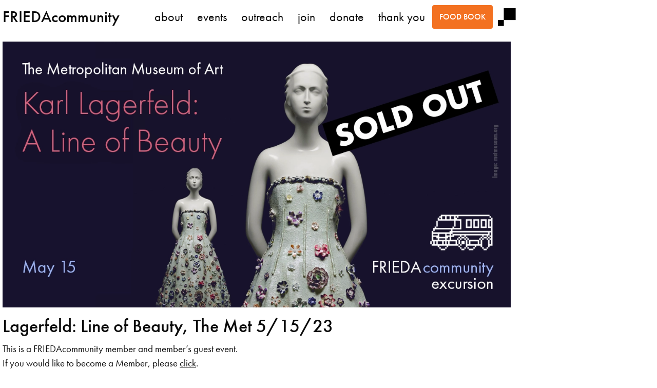

--- FILE ---
content_type: text/html; charset=UTF-8
request_url: https://frieda.community/programs/karl-lagerfeld-a-line-of-beauty/
body_size: 91576
content:
<!doctype html>
<html lang="en-US">
<head>
	<meta charset="UTF-8">
	<meta name="viewport" content="width=device-width, initial-scale=1">
	<link rel="profile" href="https://gmpg.org/xfn/11">
	<meta name='robots' content='index, follow, max-image-preview:large, max-snippet:-1, max-video-preview:-1' />

	<!-- This site is optimized with the Yoast SEO plugin v26.8 - https://yoast.com/product/yoast-seo-wordpress/ -->
	<title>Lagerfeld: Line of Beauty, The Met 5/15/23 - FRIEDA</title>
	<link rel="canonical" href="https://frieda.community/programs/karl-lagerfeld-a-line-of-beauty/" />
	<meta property="og:locale" content="en_US" />
	<meta property="og:type" content="article" />
	<meta property="og:title" content="Lagerfeld: Line of Beauty, The Met 5/15/23 - FRIEDA" />
	<meta property="og:description" content="This is a FRIEDAcommunity member and member’s guest event. If you would like to become a Member, please click." />
	<meta property="og:url" content="https://frieda.community/programs/karl-lagerfeld-a-line-of-beauty/" />
	<meta property="og:site_name" content="FRIEDA" />
	<meta property="article:modified_time" content="2023-11-11T19:19:18+00:00" />
	<meta property="og:image" content="https://frieda.community/wp-content/uploads/2023/04/FRIEDAcommunity_Excursions_SpringSummer2023_Lagerfeld_Square.webp" />
	<meta property="og:image:width" content="628" />
	<meta property="og:image:height" content="628" />
	<meta property="og:image:type" content="image/webp" />
	<meta name="twitter:card" content="summary_large_image" />
	<meta name="twitter:label1" content="Est. reading time" />
	<meta name="twitter:data1" content="1 minute" />
	<script type="application/ld+json" class="yoast-schema-graph">{"@context":"https://schema.org","@graph":[{"@type":"WebPage","@id":"https://frieda.community/programs/karl-lagerfeld-a-line-of-beauty/","url":"https://frieda.community/programs/karl-lagerfeld-a-line-of-beauty/","name":"Lagerfeld: Line of Beauty, The Met 5/15/23 - FRIEDA","isPartOf":{"@id":"https://frieda.community/#website"},"primaryImageOfPage":{"@id":"https://frieda.community/programs/karl-lagerfeld-a-line-of-beauty/#primaryimage"},"image":{"@id":"https://frieda.community/programs/karl-lagerfeld-a-line-of-beauty/#primaryimage"},"thumbnailUrl":"https://frieda.community/wp-content/uploads/2023/04/FRIEDAcommunity_Excursions_SpringSummer2023_Lagerfeld_Square.webp","datePublished":"2023-04-17T18:05:15+00:00","dateModified":"2023-11-11T19:19:18+00:00","breadcrumb":{"@id":"https://frieda.community/programs/karl-lagerfeld-a-line-of-beauty/#breadcrumb"},"inLanguage":"en-US","potentialAction":[{"@type":"ReadAction","target":["https://frieda.community/programs/karl-lagerfeld-a-line-of-beauty/"]}]},{"@type":"ImageObject","inLanguage":"en-US","@id":"https://frieda.community/programs/karl-lagerfeld-a-line-of-beauty/#primaryimage","url":"https://frieda.community/wp-content/uploads/2023/04/FRIEDAcommunity_Excursions_SpringSummer2023_Lagerfeld_Square.webp","contentUrl":"https://frieda.community/wp-content/uploads/2023/04/FRIEDAcommunity_Excursions_SpringSummer2023_Lagerfeld_Square.webp","width":628,"height":628},{"@type":"BreadcrumbList","@id":"https://frieda.community/programs/karl-lagerfeld-a-line-of-beauty/#breadcrumb","itemListElement":[{"@type":"ListItem","position":1,"name":"Home","item":"https://frieda.community/"},{"@type":"ListItem","position":2,"name":"Lagerfeld: Line of Beauty, The Met 5/15/23"}]},{"@type":"WebSite","@id":"https://frieda.community/#website","url":"https://frieda.community/","name":"FRIEDA","description":"(re)connecting generations","potentialAction":[{"@type":"SearchAction","target":{"@type":"EntryPoint","urlTemplate":"https://frieda.community/?s={search_term_string}"},"query-input":{"@type":"PropertyValueSpecification","valueRequired":true,"valueName":"search_term_string"}}],"inLanguage":"en-US"}]}</script>
	<!-- / Yoast SEO plugin. -->


<link rel='dns-prefetch' href='//www.google.com' />
<link rel="alternate" type="application/rss+xml" title="FRIEDA &raquo; Feed" href="https://frieda.community/feed/" />
<link rel="alternate" title="oEmbed (JSON)" type="application/json+oembed" href="https://frieda.community/wp-json/oembed/1.0/embed?url=https%3A%2F%2Ffrieda.community%2Fprograms%2Fkarl-lagerfeld-a-line-of-beauty%2F" />
<link rel="alternate" title="oEmbed (XML)" type="text/xml+oembed" href="https://frieda.community/wp-json/oembed/1.0/embed?url=https%3A%2F%2Ffrieda.community%2Fprograms%2Fkarl-lagerfeld-a-line-of-beauty%2F&#038;format=xml" />
<style id='wp-img-auto-sizes-contain-inline-css'>
img:is([sizes=auto i],[sizes^="auto," i]){contain-intrinsic-size:3000px 1500px}
/*# sourceURL=wp-img-auto-sizes-contain-inline-css */
</style>
<style id='wp-emoji-styles-inline-css'>

	img.wp-smiley, img.emoji {
		display: inline !important;
		border: none !important;
		box-shadow: none !important;
		height: 1em !important;
		width: 1em !important;
		margin: 0 0.07em !important;
		vertical-align: -0.1em !important;
		background: none !important;
		padding: 0 !important;
	}
/*# sourceURL=wp-emoji-styles-inline-css */
</style>
<link rel='stylesheet' id='wp-block-library-css' href='https://frieda.community/wp-includes/css/dist/block-library/style.min.css?ver=6.9' media='all' />
<style id='global-styles-inline-css'>
:root{--wp--preset--aspect-ratio--square: 1;--wp--preset--aspect-ratio--4-3: 4/3;--wp--preset--aspect-ratio--3-4: 3/4;--wp--preset--aspect-ratio--3-2: 3/2;--wp--preset--aspect-ratio--2-3: 2/3;--wp--preset--aspect-ratio--16-9: 16/9;--wp--preset--aspect-ratio--9-16: 9/16;--wp--preset--color--black: #000000;--wp--preset--color--cyan-bluish-gray: #abb8c3;--wp--preset--color--white: #ffffff;--wp--preset--color--pale-pink: #f78da7;--wp--preset--color--vivid-red: #cf2e2e;--wp--preset--color--luminous-vivid-orange: #ff6900;--wp--preset--color--luminous-vivid-amber: #fcb900;--wp--preset--color--light-green-cyan: #7bdcb5;--wp--preset--color--vivid-green-cyan: #00d084;--wp--preset--color--pale-cyan-blue: #8ed1fc;--wp--preset--color--vivid-cyan-blue: #0693e3;--wp--preset--color--vivid-purple: #9b51e0;--wp--preset--gradient--vivid-cyan-blue-to-vivid-purple: linear-gradient(135deg,rgb(6,147,227) 0%,rgb(155,81,224) 100%);--wp--preset--gradient--light-green-cyan-to-vivid-green-cyan: linear-gradient(135deg,rgb(122,220,180) 0%,rgb(0,208,130) 100%);--wp--preset--gradient--luminous-vivid-amber-to-luminous-vivid-orange: linear-gradient(135deg,rgb(252,185,0) 0%,rgb(255,105,0) 100%);--wp--preset--gradient--luminous-vivid-orange-to-vivid-red: linear-gradient(135deg,rgb(255,105,0) 0%,rgb(207,46,46) 100%);--wp--preset--gradient--very-light-gray-to-cyan-bluish-gray: linear-gradient(135deg,rgb(238,238,238) 0%,rgb(169,184,195) 100%);--wp--preset--gradient--cool-to-warm-spectrum: linear-gradient(135deg,rgb(74,234,220) 0%,rgb(151,120,209) 20%,rgb(207,42,186) 40%,rgb(238,44,130) 60%,rgb(251,105,98) 80%,rgb(254,248,76) 100%);--wp--preset--gradient--blush-light-purple: linear-gradient(135deg,rgb(255,206,236) 0%,rgb(152,150,240) 100%);--wp--preset--gradient--blush-bordeaux: linear-gradient(135deg,rgb(254,205,165) 0%,rgb(254,45,45) 50%,rgb(107,0,62) 100%);--wp--preset--gradient--luminous-dusk: linear-gradient(135deg,rgb(255,203,112) 0%,rgb(199,81,192) 50%,rgb(65,88,208) 100%);--wp--preset--gradient--pale-ocean: linear-gradient(135deg,rgb(255,245,203) 0%,rgb(182,227,212) 50%,rgb(51,167,181) 100%);--wp--preset--gradient--electric-grass: linear-gradient(135deg,rgb(202,248,128) 0%,rgb(113,206,126) 100%);--wp--preset--gradient--midnight: linear-gradient(135deg,rgb(2,3,129) 0%,rgb(40,116,252) 100%);--wp--preset--font-size--small: 13px;--wp--preset--font-size--medium: 20px;--wp--preset--font-size--large: 36px;--wp--preset--font-size--x-large: 42px;--wp--preset--spacing--20: 0.44rem;--wp--preset--spacing--30: 0.67rem;--wp--preset--spacing--40: 1rem;--wp--preset--spacing--50: 1.5rem;--wp--preset--spacing--60: 2.25rem;--wp--preset--spacing--70: 3.38rem;--wp--preset--spacing--80: 5.06rem;--wp--preset--shadow--natural: 6px 6px 9px rgba(0, 0, 0, 0.2);--wp--preset--shadow--deep: 12px 12px 50px rgba(0, 0, 0, 0.4);--wp--preset--shadow--sharp: 6px 6px 0px rgba(0, 0, 0, 0.2);--wp--preset--shadow--outlined: 6px 6px 0px -3px rgb(255, 255, 255), 6px 6px rgb(0, 0, 0);--wp--preset--shadow--crisp: 6px 6px 0px rgb(0, 0, 0);}:root { --wp--style--global--content-size: 800px;--wp--style--global--wide-size: 1200px; }:where(body) { margin: 0; }.wp-site-blocks > .alignleft { float: left; margin-right: 2em; }.wp-site-blocks > .alignright { float: right; margin-left: 2em; }.wp-site-blocks > .aligncenter { justify-content: center; margin-left: auto; margin-right: auto; }:where(.wp-site-blocks) > * { margin-block-start: 24px; margin-block-end: 0; }:where(.wp-site-blocks) > :first-child { margin-block-start: 0; }:where(.wp-site-blocks) > :last-child { margin-block-end: 0; }:root { --wp--style--block-gap: 24px; }:root :where(.is-layout-flow) > :first-child{margin-block-start: 0;}:root :where(.is-layout-flow) > :last-child{margin-block-end: 0;}:root :where(.is-layout-flow) > *{margin-block-start: 24px;margin-block-end: 0;}:root :where(.is-layout-constrained) > :first-child{margin-block-start: 0;}:root :where(.is-layout-constrained) > :last-child{margin-block-end: 0;}:root :where(.is-layout-constrained) > *{margin-block-start: 24px;margin-block-end: 0;}:root :where(.is-layout-flex){gap: 24px;}:root :where(.is-layout-grid){gap: 24px;}.is-layout-flow > .alignleft{float: left;margin-inline-start: 0;margin-inline-end: 2em;}.is-layout-flow > .alignright{float: right;margin-inline-start: 2em;margin-inline-end: 0;}.is-layout-flow > .aligncenter{margin-left: auto !important;margin-right: auto !important;}.is-layout-constrained > .alignleft{float: left;margin-inline-start: 0;margin-inline-end: 2em;}.is-layout-constrained > .alignright{float: right;margin-inline-start: 2em;margin-inline-end: 0;}.is-layout-constrained > .aligncenter{margin-left: auto !important;margin-right: auto !important;}.is-layout-constrained > :where(:not(.alignleft):not(.alignright):not(.alignfull)){max-width: var(--wp--style--global--content-size);margin-left: auto !important;margin-right: auto !important;}.is-layout-constrained > .alignwide{max-width: var(--wp--style--global--wide-size);}body .is-layout-flex{display: flex;}.is-layout-flex{flex-wrap: wrap;align-items: center;}.is-layout-flex > :is(*, div){margin: 0;}body .is-layout-grid{display: grid;}.is-layout-grid > :is(*, div){margin: 0;}body{padding-top: 0px;padding-right: 0px;padding-bottom: 0px;padding-left: 0px;}a:where(:not(.wp-element-button)){text-decoration: underline;}:root :where(.wp-element-button, .wp-block-button__link){background-color: #32373c;border-width: 0;color: #fff;font-family: inherit;font-size: inherit;font-style: inherit;font-weight: inherit;letter-spacing: inherit;line-height: inherit;padding-top: calc(0.667em + 2px);padding-right: calc(1.333em + 2px);padding-bottom: calc(0.667em + 2px);padding-left: calc(1.333em + 2px);text-decoration: none;text-transform: inherit;}.has-black-color{color: var(--wp--preset--color--black) !important;}.has-cyan-bluish-gray-color{color: var(--wp--preset--color--cyan-bluish-gray) !important;}.has-white-color{color: var(--wp--preset--color--white) !important;}.has-pale-pink-color{color: var(--wp--preset--color--pale-pink) !important;}.has-vivid-red-color{color: var(--wp--preset--color--vivid-red) !important;}.has-luminous-vivid-orange-color{color: var(--wp--preset--color--luminous-vivid-orange) !important;}.has-luminous-vivid-amber-color{color: var(--wp--preset--color--luminous-vivid-amber) !important;}.has-light-green-cyan-color{color: var(--wp--preset--color--light-green-cyan) !important;}.has-vivid-green-cyan-color{color: var(--wp--preset--color--vivid-green-cyan) !important;}.has-pale-cyan-blue-color{color: var(--wp--preset--color--pale-cyan-blue) !important;}.has-vivid-cyan-blue-color{color: var(--wp--preset--color--vivid-cyan-blue) !important;}.has-vivid-purple-color{color: var(--wp--preset--color--vivid-purple) !important;}.has-black-background-color{background-color: var(--wp--preset--color--black) !important;}.has-cyan-bluish-gray-background-color{background-color: var(--wp--preset--color--cyan-bluish-gray) !important;}.has-white-background-color{background-color: var(--wp--preset--color--white) !important;}.has-pale-pink-background-color{background-color: var(--wp--preset--color--pale-pink) !important;}.has-vivid-red-background-color{background-color: var(--wp--preset--color--vivid-red) !important;}.has-luminous-vivid-orange-background-color{background-color: var(--wp--preset--color--luminous-vivid-orange) !important;}.has-luminous-vivid-amber-background-color{background-color: var(--wp--preset--color--luminous-vivid-amber) !important;}.has-light-green-cyan-background-color{background-color: var(--wp--preset--color--light-green-cyan) !important;}.has-vivid-green-cyan-background-color{background-color: var(--wp--preset--color--vivid-green-cyan) !important;}.has-pale-cyan-blue-background-color{background-color: var(--wp--preset--color--pale-cyan-blue) !important;}.has-vivid-cyan-blue-background-color{background-color: var(--wp--preset--color--vivid-cyan-blue) !important;}.has-vivid-purple-background-color{background-color: var(--wp--preset--color--vivid-purple) !important;}.has-black-border-color{border-color: var(--wp--preset--color--black) !important;}.has-cyan-bluish-gray-border-color{border-color: var(--wp--preset--color--cyan-bluish-gray) !important;}.has-white-border-color{border-color: var(--wp--preset--color--white) !important;}.has-pale-pink-border-color{border-color: var(--wp--preset--color--pale-pink) !important;}.has-vivid-red-border-color{border-color: var(--wp--preset--color--vivid-red) !important;}.has-luminous-vivid-orange-border-color{border-color: var(--wp--preset--color--luminous-vivid-orange) !important;}.has-luminous-vivid-amber-border-color{border-color: var(--wp--preset--color--luminous-vivid-amber) !important;}.has-light-green-cyan-border-color{border-color: var(--wp--preset--color--light-green-cyan) !important;}.has-vivid-green-cyan-border-color{border-color: var(--wp--preset--color--vivid-green-cyan) !important;}.has-pale-cyan-blue-border-color{border-color: var(--wp--preset--color--pale-cyan-blue) !important;}.has-vivid-cyan-blue-border-color{border-color: var(--wp--preset--color--vivid-cyan-blue) !important;}.has-vivid-purple-border-color{border-color: var(--wp--preset--color--vivid-purple) !important;}.has-vivid-cyan-blue-to-vivid-purple-gradient-background{background: var(--wp--preset--gradient--vivid-cyan-blue-to-vivid-purple) !important;}.has-light-green-cyan-to-vivid-green-cyan-gradient-background{background: var(--wp--preset--gradient--light-green-cyan-to-vivid-green-cyan) !important;}.has-luminous-vivid-amber-to-luminous-vivid-orange-gradient-background{background: var(--wp--preset--gradient--luminous-vivid-amber-to-luminous-vivid-orange) !important;}.has-luminous-vivid-orange-to-vivid-red-gradient-background{background: var(--wp--preset--gradient--luminous-vivid-orange-to-vivid-red) !important;}.has-very-light-gray-to-cyan-bluish-gray-gradient-background{background: var(--wp--preset--gradient--very-light-gray-to-cyan-bluish-gray) !important;}.has-cool-to-warm-spectrum-gradient-background{background: var(--wp--preset--gradient--cool-to-warm-spectrum) !important;}.has-blush-light-purple-gradient-background{background: var(--wp--preset--gradient--blush-light-purple) !important;}.has-blush-bordeaux-gradient-background{background: var(--wp--preset--gradient--blush-bordeaux) !important;}.has-luminous-dusk-gradient-background{background: var(--wp--preset--gradient--luminous-dusk) !important;}.has-pale-ocean-gradient-background{background: var(--wp--preset--gradient--pale-ocean) !important;}.has-electric-grass-gradient-background{background: var(--wp--preset--gradient--electric-grass) !important;}.has-midnight-gradient-background{background: var(--wp--preset--gradient--midnight) !important;}.has-small-font-size{font-size: var(--wp--preset--font-size--small) !important;}.has-medium-font-size{font-size: var(--wp--preset--font-size--medium) !important;}.has-large-font-size{font-size: var(--wp--preset--font-size--large) !important;}.has-x-large-font-size{font-size: var(--wp--preset--font-size--x-large) !important;}
:root :where(.wp-block-pullquote){font-size: 1.5em;line-height: 1.6;}
/*# sourceURL=global-styles-inline-css */
</style>
<link rel='stylesheet' id='dce-style-css' href='https://frieda.community/wp-content/plugins/dynamic-content-for-elementor/assets/css/style.min.css?ver=3.3.25' media='all' />
<link rel='stylesheet' id='dce-dynamic-visibility-css' href='https://frieda.community/wp-content/plugins/dynamic-content-for-elementor/assets/css/dynamic-visibility.min.css?ver=3.3.25' media='all' />
<link rel='stylesheet' id='hello-elementor-css' href='https://frieda.community/wp-content/themes/hello-elementor/assets/css/reset.css?ver=3.4.6' media='all' />
<link rel='stylesheet' id='hello-elementor-theme-style-css' href='https://frieda.community/wp-content/themes/hello-elementor/assets/css/theme.css?ver=3.4.6' media='all' />
<link rel='stylesheet' id='hello-elementor-header-footer-css' href='https://frieda.community/wp-content/themes/hello-elementor/assets/css/header-footer.css?ver=3.4.6' media='all' />
<link rel='stylesheet' id='elementor-frontend-css' href='https://frieda.community/wp-content/plugins/elementor/assets/css/frontend.min.css?ver=3.34.2' media='all' />
<style id='elementor-frontend-inline-css'>
.elementor-kit-5{--e-global-color-primary:#222222;--e-global-color-secondary:#A7A9AC;--e-global-color-text:#0A0A0A;--e-global-color-accent:#363636;--e-global-color-4edb0a7:#000000;--e-global-color-731bb47:#FFFFFF;--e-global-color-8c3fa76:#FFFFFF00;--e-global-color-38f7867:#FFFFFF;--e-global-color-c26e267:#F5F5F5;--e-global-color-15bef9d:#DFDFDF;--e-global-color-0982834:#F37121;--e-global-typography-primary-font-weight:500;--e-global-typography-secondary-font-weight:500;--e-global-typography-text-font-size:1.1rem;--e-global-typography-text-font-weight:400;--e-global-typography-accent-font-weight:700;--e-global-typography-a2eb9ce-font-size:2.1rem;--e-global-typography-a2eb9ce-font-weight:500;--e-global-typography-a2eb9ce-line-height:1.2em;--e-global-typography-5b281de-font-size:2.1rem;--e-global-typography-5b281de-font-weight:500;--e-global-typography-5b281de-line-height:1.2em;--e-global-typography-91d5efe-font-size:1.25rem;--e-global-typography-91d5efe-font-weight:500;--e-global-typography-91d5efe-line-height:1.2em;--e-global-typography-9e8528a-font-size:1rem;--e-global-typography-9e8528a-font-weight:500;--e-global-typography-9e8528a-line-height:1.2em;--e-global-typography-76fa72f-font-size:0.875rem;--e-global-typography-76fa72f-font-weight:500;--e-global-typography-76fa72f-line-height:1.2em;--e-global-typography-2eb1b38-font-size:0.75rem;--e-global-typography-2eb1b38-font-weight:500;--e-global-typography-2eb1b38-line-height:1.2em;--e-global-typography-3eea20c-font-size:1rem;--e-global-typography-3eea20c-font-weight:500;font-size:var( --e-global-typography-text-font-size );font-weight:var( --e-global-typography-text-font-weight );}.elementor-kit-5 button,.elementor-kit-5 input[type="button"],.elementor-kit-5 input[type="submit"],.elementor-kit-5 .elementor-button{background-color:var( --e-global-color-text );font-size:var( --e-global-typography-3eea20c-font-size );font-weight:var( --e-global-typography-3eea20c-font-weight );color:var( --e-global-color-731bb47 );}.elementor-kit-5 e-page-transition{background-color:#FFBC7D;}.elementor-kit-5 a{color:var( --e-global-color-text );}.elementor-kit-5 a:hover{color:var( --e-global-color-secondary );}.elementor-kit-5 h1{font-size:var( --e-global-typography-a2eb9ce-font-size );font-weight:var( --e-global-typography-a2eb9ce-font-weight );line-height:var( --e-global-typography-a2eb9ce-line-height );}.elementor-kit-5 h2{font-size:var( --e-global-typography-5b281de-font-size );font-weight:var( --e-global-typography-5b281de-font-weight );line-height:var( --e-global-typography-5b281de-line-height );}.elementor-kit-5 h3{font-size:var( --e-global-typography-91d5efe-font-size );font-weight:var( --e-global-typography-91d5efe-font-weight );line-height:var( --e-global-typography-91d5efe-line-height );}.elementor-kit-5 h4{font-size:var( --e-global-typography-9e8528a-font-size );font-weight:var( --e-global-typography-9e8528a-font-weight );line-height:var( --e-global-typography-9e8528a-line-height );}.elementor-kit-5 h5{font-size:var( --e-global-typography-76fa72f-font-size );font-weight:var( --e-global-typography-76fa72f-font-weight );line-height:var( --e-global-typography-76fa72f-line-height );}.elementor-kit-5 h6{font-size:var( --e-global-typography-2eb1b38-font-size );font-weight:var( --e-global-typography-2eb1b38-font-weight );line-height:var( --e-global-typography-2eb1b38-line-height );}.elementor-section.elementor-section-boxed > .elementor-container{max-width:1140px;}.e-con{--container-max-width:1140px;}.elementor-widget:not(:last-child){margin-block-end:10px;}.elementor-element{--widgets-spacing:10px 10px;--widgets-spacing-row:10px;--widgets-spacing-column:10px;}{}h1.entry-title{display:var(--page-title-display);}@media(max-width:1024px){.elementor-kit-5{font-size:var( --e-global-typography-text-font-size );}.elementor-kit-5 h1{font-size:var( --e-global-typography-a2eb9ce-font-size );line-height:var( --e-global-typography-a2eb9ce-line-height );}.elementor-kit-5 h2{font-size:var( --e-global-typography-5b281de-font-size );line-height:var( --e-global-typography-5b281de-line-height );}.elementor-kit-5 h3{font-size:var( --e-global-typography-91d5efe-font-size );line-height:var( --e-global-typography-91d5efe-line-height );}.elementor-kit-5 h4{font-size:var( --e-global-typography-9e8528a-font-size );line-height:var( --e-global-typography-9e8528a-line-height );}.elementor-kit-5 h5{font-size:var( --e-global-typography-76fa72f-font-size );line-height:var( --e-global-typography-76fa72f-line-height );}.elementor-kit-5 h6{font-size:var( --e-global-typography-2eb1b38-font-size );line-height:var( --e-global-typography-2eb1b38-line-height );}.elementor-kit-5 button,.elementor-kit-5 input[type="button"],.elementor-kit-5 input[type="submit"],.elementor-kit-5 .elementor-button{font-size:var( --e-global-typography-3eea20c-font-size );}.elementor-section.elementor-section-boxed > .elementor-container{max-width:1024px;}.e-con{--container-max-width:1024px;}}@media(max-width:767px){.elementor-kit-5{font-size:var( --e-global-typography-text-font-size );}.elementor-kit-5 h1{font-size:var( --e-global-typography-a2eb9ce-font-size );line-height:var( --e-global-typography-a2eb9ce-line-height );}.elementor-kit-5 h2{font-size:var( --e-global-typography-5b281de-font-size );line-height:var( --e-global-typography-5b281de-line-height );}.elementor-kit-5 h3{font-size:var( --e-global-typography-91d5efe-font-size );line-height:var( --e-global-typography-91d5efe-line-height );}.elementor-kit-5 h4{font-size:var( --e-global-typography-9e8528a-font-size );line-height:var( --e-global-typography-9e8528a-line-height );}.elementor-kit-5 h5{font-size:var( --e-global-typography-76fa72f-font-size );line-height:var( --e-global-typography-76fa72f-line-height );}.elementor-kit-5 h6{font-size:var( --e-global-typography-2eb1b38-font-size );line-height:var( --e-global-typography-2eb1b38-line-height );}.elementor-kit-5 button,.elementor-kit-5 input[type="button"],.elementor-kit-5 input[type="submit"],.elementor-kit-5 .elementor-button{font-size:var( --e-global-typography-3eea20c-font-size );}.elementor-section.elementor-section-boxed > .elementor-container{max-width:767px;}.e-con{--container-max-width:767px;}}
.elementor-33 .elementor-element.elementor-element-2e03c40 > .elementor-container > .elementor-column > .elementor-widget-wrap{align-content:center;align-items:center;}.elementor-33 .elementor-element.elementor-element-2e03c40 > .elementor-container{max-width:1010px;}.elementor-33 .elementor-element.elementor-element-2e03c40{padding:05px 0px 05px 0px;}.elementor-33 .elementor-element.elementor-element-c37929e{width:auto;max-width:auto;}.elementor-33 .elementor-element.elementor-element-c37929e .elementor-heading-title{font-size:1.8rem;font-weight:500;color:var( --e-global-color-text );}.elementor-bc-flex-widget .elementor-33 .elementor-element.elementor-element-b4a0c86.elementor-column .elementor-widget-wrap{align-items:center;}.elementor-33 .elementor-element.elementor-element-b4a0c86.elementor-column.elementor-element[data-element_type="column"] > .elementor-widget-wrap.elementor-element-populated{align-content:center;align-items:center;}.elementor-33 .elementor-element.elementor-element-b4a0c86.elementor-column > .elementor-widget-wrap{justify-content:flex-end;}.elementor-33 .elementor-element.elementor-element-26532a3{width:auto;max-width:auto;align-self:center;}.elementor-33 .elementor-element.elementor-element-26532a3 .elementor-menu-toggle{margin-left:auto;background-color:var( --e-global-color-8c3fa76 );}.elementor-33 .elementor-element.elementor-element-26532a3 .elementor-nav-menu .elementor-item{font-size:1.4rem;}.elementor-33 .elementor-element.elementor-element-26532a3 .elementor-nav-menu--main .elementor-item{padding-left:14px;padding-right:14px;}.elementor-33 .elementor-element.elementor-element-26532a3 .elementor-nav-menu--dropdown a, .elementor-33 .elementor-element.elementor-element-26532a3 .elementor-menu-toggle{color:var( --e-global-color-text );fill:var( --e-global-color-text );}.elementor-33 .elementor-element.elementor-element-26532a3 .elementor-nav-menu--dropdown a:hover,
					.elementor-33 .elementor-element.elementor-element-26532a3 .elementor-nav-menu--dropdown a:focus,
					.elementor-33 .elementor-element.elementor-element-26532a3 .elementor-nav-menu--dropdown a.elementor-item-active,
					.elementor-33 .elementor-element.elementor-element-26532a3 .elementor-nav-menu--dropdown a.highlighted,
					.elementor-33 .elementor-element.elementor-element-26532a3 .elementor-menu-toggle:hover,
					.elementor-33 .elementor-element.elementor-element-26532a3 .elementor-menu-toggle:focus{color:#616161;}.elementor-33 .elementor-element.elementor-element-26532a3 .elementor-nav-menu--dropdown a:hover,
					.elementor-33 .elementor-element.elementor-element-26532a3 .elementor-nav-menu--dropdown a:focus,
					.elementor-33 .elementor-element.elementor-element-26532a3 .elementor-nav-menu--dropdown a.elementor-item-active,
					.elementor-33 .elementor-element.elementor-element-26532a3 .elementor-nav-menu--dropdown a.highlighted{background-color:var( --e-global-color-8c3fa76 );}.elementor-33 .elementor-element.elementor-element-26532a3 .elementor-nav-menu--dropdown .elementor-item, .elementor-33 .elementor-element.elementor-element-26532a3 .elementor-nav-menu--dropdown  .elementor-sub-item{font-size:1.3rem;}.elementor-33 .elementor-element.elementor-element-26532a3 .elementor-menu-toggle:hover, .elementor-33 .elementor-element.elementor-element-26532a3 .elementor-menu-toggle:focus{background-color:var( --e-global-color-8c3fa76 );}.elementor-33 .elementor-element.elementor-element-6c683a3{width:auto;max-width:auto;align-self:center;text-align:end;}.elementor-33 .elementor-element.elementor-element-6c683a3 img{width:35px;}@media(max-width:1024px){.elementor-33 .elementor-element.elementor-element-2e03c40{padding:10px 10px 10px 10px;}.elementor-33 .elementor-element.elementor-element-26532a3 .elementor-nav-menu--dropdown a{padding-left:18px;padding-right:18px;padding-top:15px;padding-bottom:15px;}.elementor-33 .elementor-element.elementor-element-6c683a3 > .elementor-widget-container{margin:0px 0px 0px 20px;}}@media(max-width:767px){.elementor-33 .elementor-element.elementor-element-73c87aa{width:50%;}.elementor-33 .elementor-element.elementor-element-b4a0c86{width:50%;}.elementor-33 .elementor-element.elementor-element-26532a3{--nav-menu-icon-size:21px;}}@media(min-width:768px){.elementor-33 .elementor-element.elementor-element-73c87aa{width:23%;}.elementor-33 .elementor-element.elementor-element-b4a0c86{width:77%;}}/* Start custom CSS */.ch-food-book a:hover,
.ch-food-book a:focus,
.ch-food-book a:focus-visible,
.ch-food-book a:active {
    color: #a7a9ac !important;
}
.ch-food-book a {
    padding: 8px 14px !important;
    background: black !important;
    color: white !important;
    border-radius: 4px;
    margin-right: 10px;
    max-width: fit-content;
    font-size: .95rem !important;
    font-weight: 500;
    text-transform: uppercase;
}
@media only screen and (max-width: 1024px) {
    .ch-food-book a {
        margin-left: 5px;
        margin-top: 10px;
    }
}/* End custom CSS */
.elementor-38 .elementor-element.elementor-element-9860454:not(.elementor-motion-effects-element-type-background), .elementor-38 .elementor-element.elementor-element-9860454 > .elementor-motion-effects-container > .elementor-motion-effects-layer{background-color:var( --e-global-color-text );}.elementor-38 .elementor-element.elementor-element-9860454 > .elementor-container{max-width:1000px;}.elementor-38 .elementor-element.elementor-element-9860454{transition:background 0.3s, border 0.3s, border-radius 0.3s, box-shadow 0.3s;padding:50px 0px 50px 0px;}.elementor-38 .elementor-element.elementor-element-9860454 > .elementor-background-overlay{transition:background 0.3s, border-radius 0.3s, opacity 0.3s;}.elementor-38 .elementor-element.elementor-element-b0d67dc > .elementor-widget-container{padding:5px 0px 0px 0px;}.elementor-38 .elementor-element.elementor-element-b0d67dc{text-align:start;}.elementor-38 .elementor-element.elementor-element-b0d67dc img{width:200px;}.elementor-38 .elementor-element.elementor-element-d0cff8f > .elementor-element-populated{padding:0px 0px 0px 0px;}.elementor-38 .elementor-element.elementor-element-b2db374{width:auto;max-width:auto;--e-icon-list-icon-size:14px;--icon-vertical-offset:0px;}.elementor-38 .elementor-element.elementor-element-b2db374 > .elementor-widget-container{padding:05px 0px 0px 40px;}.elementor-38 .elementor-element.elementor-element-b2db374 .elementor-icon-list-icon i{transition:color 0.3s;}.elementor-38 .elementor-element.elementor-element-b2db374 .elementor-icon-list-icon svg{transition:fill 0.3s;}.elementor-38 .elementor-element.elementor-element-b2db374 .elementor-icon-list-text{color:var( --e-global-color-731bb47 );transition:color 0.3s;}.elementor-38 .elementor-element.elementor-element-480c975{width:auto;max-width:auto;--e-icon-list-icon-size:14px;--icon-vertical-offset:0px;}.elementor-38 .elementor-element.elementor-element-480c975 > .elementor-widget-container{padding:0px 0px 0px 0px;}.elementor-38 .elementor-element.elementor-element-480c975 .elementor-icon-list-icon i{transition:color 0.3s;}.elementor-38 .elementor-element.elementor-element-480c975 .elementor-icon-list-icon svg{transition:fill 0.3s;}.elementor-38 .elementor-element.elementor-element-480c975 .elementor-icon-list-text{color:var( --e-global-color-731bb47 );transition:color 0.3s;}.elementor-38 .elementor-element.elementor-element-d2ab943{width:auto;max-width:auto;--e-icon-list-icon-size:14px;--icon-vertical-offset:0px;}.elementor-38 .elementor-element.elementor-element-d2ab943 > .elementor-widget-container{padding:0px 0px 0px 0px;}.elementor-38 .elementor-element.elementor-element-d2ab943 .elementor-icon-list-icon i{transition:color 0.3s;}.elementor-38 .elementor-element.elementor-element-d2ab943 .elementor-icon-list-icon svg{transition:fill 0.3s;}.elementor-38 .elementor-element.elementor-element-d2ab943 .elementor-icon-list-text{color:var( --e-global-color-731bb47 );transition:color 0.3s;}.elementor-38 .elementor-element.elementor-element-1230bdc{width:auto;max-width:auto;--e-icon-list-icon-size:14px;--icon-vertical-offset:0px;}.elementor-38 .elementor-element.elementor-element-1230bdc > .elementor-widget-container{padding:0px 0px 0px 00px;}.elementor-38 .elementor-element.elementor-element-1230bdc .elementor-icon-list-icon i{transition:color 0.3s;}.elementor-38 .elementor-element.elementor-element-1230bdc .elementor-icon-list-icon svg{transition:fill 0.3s;}.elementor-38 .elementor-element.elementor-element-1230bdc .elementor-icon-list-text{color:var( --e-global-color-731bb47 );transition:color 0.3s;}@media(max-width:1024px){.elementor-38 .elementor-element.elementor-element-9860454{padding:50px 10px 50px 10px;}.elementor-38 .elementor-element.elementor-element-b0d67dc > .elementor-widget-container{padding:5px 0px 0px 0px;}.elementor-38 .elementor-element.elementor-element-b2db374 > .elementor-widget-container{padding:5px 0px 0px 20px;}.elementor-38 .elementor-element.elementor-element-1230bdc > .elementor-widget-container{padding:0px 0px 0px 0px;}}@media(max-width:767px){.elementor-38 .elementor-element.elementor-element-d0cff8f > .elementor-element-populated{margin:20px 0px 20px 0px;--e-column-margin-right:0px;--e-column-margin-left:0px;}.elementor-38 .elementor-element.elementor-element-b2db374 > .elementor-widget-container{padding:0px 0px 0px 05px;}.elementor-38 .elementor-element.elementor-element-ea019be > .elementor-element-populated{margin:20px 0px 20px 0px;--e-column-margin-right:0px;--e-column-margin-left:0px;}.elementor-38 .elementor-element.elementor-element-901b12d > .elementor-element-populated{margin:20px 0px 20px 0px;--e-column-margin-right:0px;--e-column-margin-left:0px;}.elementor-38 .elementor-element.elementor-element-e6a9e7b > .elementor-element-populated{margin:20px 0px 20px 0px;--e-column-margin-right:0px;--e-column-margin-left:0px;}.elementor-38 .elementor-element.elementor-element-1230bdc > .elementor-widget-container{padding:0px 0px 0px 0px;}}@media(min-width:768px){.elementor-38 .elementor-element.elementor-element-efc34ce{width:19.8%;}.elementor-38 .elementor-element.elementor-element-d0cff8f{width:24.6%;}.elementor-38 .elementor-element.elementor-element-ea019be{width:16.894%;}.elementor-38 .elementor-element.elementor-element-901b12d{width:19.988%;}.elementor-38 .elementor-element.elementor-element-e6a9e7b{width:18.698%;}}
.elementor-776 .elementor-element.elementor-element-68ae6bdb > .elementor-container{max-width:1000px;}.elementor-776 .elementor-element.elementor-element-68ae6bdb{padding:10px 0px 0px 0px;}.elementor-776 .elementor-element.elementor-element-779ab72 > .elementor-widget-container{padding:5px 0px 0px 0px;}.elementor-776 .elementor-element.elementor-element-92345cd > .elementor-container{max-width:1000px;}.elementor-776 .elementor-element.elementor-element-92345cd{padding:0px 0px 20px 0px;}.elementor-776 .elementor-element.elementor-element-5856b4f{text-align:center;}.elementor-776 .elementor-element.elementor-element-5856b4f > .elementor-widget-container{padding:0px 0px 0px 5px;}.elementor-776 .elementor-element.elementor-element-5856b4f .acf-image{max-width:100%;}.elementor-776 .elementor-element.elementor-element-496c39e > .elementor-element-populated{margin:0px 0px 0px 20px;--e-column-margin-right:0px;--e-column-margin-left:20px;}.elementor-776 .elementor-element.elementor-element-70f98a7 > .elementor-container{max-width:1000px;}.elementor-776 .elementor-element.elementor-element-70f98a7{margin-top:0px;margin-bottom:0px;padding:0px 0px 20px 0px;}.elementor-776 .elementor-element.elementor-element-5126e39{text-align:center;}.elementor-776 .elementor-element.elementor-element-5126e39 > .elementor-widget-container{padding:0px 0px 0px 5px;}.elementor-776 .elementor-element.elementor-element-5126e39 .acf-image{max-width:100%;}.elementor-776 .elementor-element.elementor-element-c81574e > .elementor-element-populated{margin:0px 0px 0px 20px;--e-column-margin-right:0px;--e-column-margin-left:20px;}.elementor-776 .elementor-element.elementor-element-84c4223 > .elementor-container{max-width:1000px;}.elementor-776 .elementor-element.elementor-element-84c4223{padding:0px 0px 0px 0px;}.elementor-776 .elementor-element.elementor-element-a5065b0{text-align:center;}.elementor-776 .elementor-element.elementor-element-a5065b0 > .elementor-widget-container{margin:0px 0px 20px 0px;padding:0px 0px 0px 5px;}.elementor-776 .elementor-element.elementor-element-965f792 > .elementor-element-populated{margin:0px 0px 0px 20px;--e-column-margin-right:0px;--e-column-margin-left:20px;}.elementor-776 .elementor-element.elementor-element-b21f96a > .elementor-container{max-width:1000px;}.elementor-776 .elementor-element.elementor-element-bc7b905{text-align:center;}.elementor-776 .elementor-element.elementor-element-bc7b905 > .elementor-widget-container{margin:0px 0px 20px 0px;padding:0px 0px 0px 5px;}.elementor-776 .elementor-element.elementor-element-29a78b6 > .elementor-element-populated{margin:0px 0px 0px 20px;--e-column-margin-right:0px;--e-column-margin-left:20px;}.elementor-776 .elementor-element.elementor-element-838e666 > .elementor-container{max-width:1000px;}.elementor-776 .elementor-element.elementor-element-337b368{text-align:center;}.elementor-776 .elementor-element.elementor-element-337b368 > .elementor-widget-container{margin:0px 0px 20px 0px;padding:0px 0px 0px 5px;}.elementor-776 .elementor-element.elementor-element-8895969 > .elementor-element-populated{margin:0px 0px 0px 20px;--e-column-margin-right:0px;--e-column-margin-left:20px;}.elementor-776 .elementor-element.elementor-element-d9b4a37 > .elementor-container{max-width:1000px;}.elementor-776 .elementor-element.elementor-element-fcf0c4b{text-align:center;}.elementor-776 .elementor-element.elementor-element-fcf0c4b > .elementor-widget-container{margin:0px 0px 20px 0px;}.elementor-776 .elementor-element.elementor-element-4e9b799 > .elementor-element-populated{margin:0px 0px 0px 10px;--e-column-margin-right:0px;--e-column-margin-left:10px;}.elementor-776 .elementor-element.elementor-element-a539bab > .elementor-container{max-width:1000px;}.elementor-776 .elementor-element.elementor-element-1266c65{text-align:center;}.elementor-776 .elementor-element.elementor-element-1266c65 > .elementor-widget-container{margin:0px 5px 20px 0px;}.elementor-776 .elementor-element.elementor-element-972de63 > .elementor-element-populated{margin:0px 0px 0px 10px;--e-column-margin-right:0px;--e-column-margin-left:10px;padding:0px 0px 0px 0px;}.elementor-776 .elementor-element.elementor-element-7d7b84e > .elementor-container{max-width:1000px;}.elementor-776 .elementor-element.elementor-element-7d7b84e{padding:0px 0px 50px 0px;}@media(min-width:768px){.elementor-776 .elementor-element.elementor-element-e2c4b9c{width:26%;}.elementor-776 .elementor-element.elementor-element-496c39e{width:74%;}.elementor-776 .elementor-element.elementor-element-e98711a{width:26%;}.elementor-776 .elementor-element.elementor-element-c81574e{width:74%;}.elementor-776 .elementor-element.elementor-element-a1d8a49{width:26%;}.elementor-776 .elementor-element.elementor-element-965f792{width:74%;}.elementor-776 .elementor-element.elementor-element-20e672e{width:26%;}.elementor-776 .elementor-element.elementor-element-29a78b6{width:74%;}.elementor-776 .elementor-element.elementor-element-f0fc55d{width:26%;}.elementor-776 .elementor-element.elementor-element-8895969{width:74%;}.elementor-776 .elementor-element.elementor-element-7fcfa32{width:26%;}.elementor-776 .elementor-element.elementor-element-4e9b799{width:74%;}.elementor-776 .elementor-element.elementor-element-9a084d0{width:26%;}.elementor-776 .elementor-element.elementor-element-972de63{width:74%;}}@media(max-width:1024px){.elementor-776 .elementor-element.elementor-element-68ae6bdb{padding:0px 10px 0px 10px;}.elementor-776 .elementor-element.elementor-element-92345cd{padding:0px 10px 0px 10px;}.elementor-776 .elementor-element.elementor-element-e2c4b9c > .elementor-element-populated{padding:0px 10px 0px 10px;}.elementor-776 .elementor-element.elementor-element-5856b4f > .elementor-widget-container{padding:0px 0px 0px 0px;}.elementor-776 .elementor-element.elementor-element-496c39e > .elementor-element-populated{padding:0px 10px 0px 10px;}.elementor-776 .elementor-element.elementor-element-70f98a7{padding:0px 10px 0px 10px;}.elementor-776 .elementor-element.elementor-element-e98711a > .elementor-element-populated{padding:0px 10px 0px 10px;}.elementor-776 .elementor-element.elementor-element-5126e39 > .elementor-widget-container{padding:0px 0px 0px 0px;}.elementor-776 .elementor-element.elementor-element-c81574e > .elementor-element-populated{padding:0px 10px 0px 10px;}.elementor-776 .elementor-element.elementor-element-84c4223{padding:0px 10px 0px 10px;}.elementor-776 .elementor-element.elementor-element-a1d8a49 > .elementor-element-populated{padding:0px 10px 0px 10px;}.elementor-776 .elementor-element.elementor-element-a5065b0 > .elementor-widget-container{padding:0px 0px 0px 0px;}.elementor-776 .elementor-element.elementor-element-965f792 > .elementor-element-populated{padding:0px 10px 0px 10px;}.elementor-776 .elementor-element.elementor-element-b21f96a{padding:0px 10px 0px 10px;}.elementor-776 .elementor-element.elementor-element-20e672e > .elementor-element-populated{padding:0px 10px 0px 10px;}.elementor-776 .elementor-element.elementor-element-bc7b905 > .elementor-widget-container{padding:0px 0px 0px 0px;}.elementor-776 .elementor-element.elementor-element-29a78b6 > .elementor-element-populated{padding:0px 10px 0px 10px;}.elementor-776 .elementor-element.elementor-element-838e666{padding:0px 10px 0px 10px;}.elementor-776 .elementor-element.elementor-element-f0fc55d > .elementor-element-populated{padding:0px 10px 0px 10px;}.elementor-776 .elementor-element.elementor-element-337b368 > .elementor-widget-container{padding:0px 0px 0px 0px;}.elementor-776 .elementor-element.elementor-element-8895969 > .elementor-element-populated{padding:0px 10px 0px 10px;}.elementor-776 .elementor-element.elementor-element-d9b4a37{padding:0px 10px 0px 10px;}.elementor-776 .elementor-element.elementor-element-7fcfa32 > .elementor-element-populated{padding:0px 10px 0px 10px;}.elementor-776 .elementor-element.elementor-element-4e9b799 > .elementor-element-populated{padding:0px 10px 0px 20px;}.elementor-776 .elementor-element.elementor-element-a539bab{padding:0px 10px 0px 10px;}.elementor-776 .elementor-element.elementor-element-9a084d0 > .elementor-element-populated{padding:0px 10px 0px 10px;}.elementor-776 .elementor-element.elementor-element-972de63 > .elementor-element-populated{padding:0px 10px 0px 20px;}.elementor-776 .elementor-element.elementor-element-7d7b84e{padding:0px 10px 0px 10px;}.elementor-776 .elementor-element.elementor-element-0190583 > .elementor-element-populated{padding:0px 10px 0px 10px;}}@media(max-width:767px){.elementor-776 .elementor-element.elementor-element-68ae6bdb{padding:010px 10px 0px 10px;}.elementor-776 .elementor-element.elementor-element-779ab72 > .elementor-widget-container{padding:10px 0px 10px 0px;}.elementor-776 .elementor-element.elementor-element-779ab72 .elementor-heading-title{font-size:1.8rem;}.elementor-776 .elementor-element.elementor-element-e2c4b9c > .elementor-widget-wrap > .elementor-widget:not(.elementor-widget__width-auto):not(.elementor-widget__width-initial):not(:last-child):not(.elementor-absolute){margin-block-end:0px;}.elementor-776 .elementor-element.elementor-element-e2c4b9c > .elementor-element-populated{padding:0px 05px 0px 5px;}.elementor-776 .elementor-element.elementor-element-5856b4f{text-align:center;}.elementor-776 .elementor-element.elementor-element-496c39e > .elementor-element-populated{margin:0px 0px 0px 0px;--e-column-margin-right:0px;--e-column-margin-left:0px;padding:0px 5px 0px 5px;}.elementor-776 .elementor-element.elementor-element-6cdbfee > .elementor-widget-container{padding:10px 0px 0px 0px;}.elementor-776 .elementor-element.elementor-element-e98711a > .elementor-element-populated{padding:5px 5px 5px 5px;}.elementor-776 .elementor-element.elementor-element-5126e39{text-align:center;}.elementor-776 .elementor-element.elementor-element-c81574e > .elementor-element-populated{margin:0px 0px 0px 0px;--e-column-margin-right:0px;--e-column-margin-left:0px;padding:0px 5px 0px 5px;}.elementor-776 .elementor-element.elementor-element-547fad9 > .elementor-widget-container{padding:10px 0px 0px 0px;}.elementor-776 .elementor-element.elementor-element-a1d8a49 > .elementor-element-populated{padding:5px 5px 5px 5px;}.elementor-776 .elementor-element.elementor-element-a5065b0{text-align:center;}.elementor-776 .elementor-element.elementor-element-965f792 > .elementor-element-populated{margin:0px 0px 0px 0px;--e-column-margin-right:0px;--e-column-margin-left:0px;padding:0px 5px 0px 5px;}.elementor-776 .elementor-element.elementor-element-0885f47 > .elementor-widget-container{padding:10px 0px 0px 0px;}.elementor-776 .elementor-element.elementor-element-20e672e > .elementor-element-populated{padding:5px 5px 5px 5px;}.elementor-776 .elementor-element.elementor-element-bc7b905{text-align:center;}.elementor-776 .elementor-element.elementor-element-29a78b6 > .elementor-element-populated{margin:0px 0px 0px 0px;--e-column-margin-right:0px;--e-column-margin-left:0px;padding:0px 5px 0px 5px;}.elementor-776 .elementor-element.elementor-element-c1560ea > .elementor-widget-container{padding:10px 0px 0px 0px;}.elementor-776 .elementor-element.elementor-element-f0fc55d > .elementor-element-populated{padding:5px 5px 5px 5px;}.elementor-776 .elementor-element.elementor-element-337b368{text-align:center;}.elementor-776 .elementor-element.elementor-element-8895969 > .elementor-element-populated{margin:0px 0px 0px 0px;--e-column-margin-right:0px;--e-column-margin-left:0px;padding:0px 5px 0px 5px;}.elementor-776 .elementor-element.elementor-element-007d177 > .elementor-widget-container{padding:10px 0px 0px 0px;}.elementor-776 .elementor-element.elementor-element-fcf0c4b{text-align:center;}.elementor-776 .elementor-element.elementor-element-4e9b799 > .elementor-element-populated{padding:0px 5px 0px 5px;}.elementor-776 .elementor-element.elementor-element-1c9ec15 > .elementor-widget-container{padding:10px 0px 0px 0px;}.elementor-776 .elementor-element.elementor-element-1266c65{text-align:center;}.elementor-776 .elementor-element.elementor-element-972de63 > .elementor-element-populated{padding:0px 5px 0px 5px;}.elementor-776 .elementor-element.elementor-element-9f63a03 > .elementor-widget-container{padding:10px 0px 0px 0px;}.elementor-776 .elementor-element.elementor-element-7d7b84e{padding:0px 10px 20px 10px;}.elementor-776 .elementor-element.elementor-element-0190583 > .elementor-element-populated{padding:0px 5px 0px 5px;}.elementor-776 .elementor-element.elementor-element-b7c56ac > .elementor-widget-container{padding:0px 0px 0px 0px;}}
.elementor-60 .elementor-element.elementor-element-e977021 .elementor-nav-menu .elementor-item{font-size:30px;font-weight:700;line-height:1.2em;}.elementor-60 .elementor-element.elementor-element-e977021 .elementor-nav-menu--main .elementor-item{color:var( --e-global-color-primary );fill:var( --e-global-color-primary );}.elementor-60 .elementor-element.elementor-element-e977021 .elementor-nav-menu--main .elementor-item:hover,
					.elementor-60 .elementor-element.elementor-element-e977021 .elementor-nav-menu--main .elementor-item.elementor-item-active,
					.elementor-60 .elementor-element.elementor-element-e977021 .elementor-nav-menu--main .elementor-item.highlighted,
					.elementor-60 .elementor-element.elementor-element-e977021 .elementor-nav-menu--main .elementor-item:focus{color:var( --e-global-color-secondary );fill:var( --e-global-color-secondary );}#elementor-popup-modal-60 .dialog-widget-content{animation-duration:0.2s;background-color:#FFFFFF00;}#elementor-popup-modal-60{background-color:#FFFFFFE6;justify-content:center;align-items:center;pointer-events:all;}#elementor-popup-modal-60 .dialog-message{width:1180px;height:100vh;align-items:center;}#elementor-popup-modal-60 .dialog-close-button{display:flex;font-size:25px;}body:not(.rtl) #elementor-popup-modal-60 .dialog-close-button{right:20px;}body.rtl #elementor-popup-modal-60 .dialog-close-button{left:20px;}@media(max-width:1024px){body:not(.rtl) #elementor-popup-modal-60 .dialog-close-button{right:20px;}body.rtl #elementor-popup-modal-60 .dialog-close-button{left:20px;}}@media(max-width:767px){body:not(.rtl) #elementor-popup-modal-60 .dialog-close-button{right:20px;}body.rtl #elementor-popup-modal-60 .dialog-close-button{left:20px;}}
/*# sourceURL=elementor-frontend-inline-css */
</style>
<link rel='stylesheet' id='widget-heading-css' href='https://frieda.community/wp-content/plugins/elementor/assets/css/widget-heading.min.css?ver=3.34.2' media='all' />
<link rel='stylesheet' id='widget-nav-menu-css' href='https://frieda.community/wp-content/plugins/elementor-pro/assets/css/widget-nav-menu.min.css?ver=3.34.2' media='all' />
<link rel='stylesheet' id='widget-image-css' href='https://frieda.community/wp-content/plugins/elementor/assets/css/widget-image.min.css?ver=3.34.2' media='all' />
<link rel='stylesheet' id='widget-icon-list-css' href='https://frieda.community/wp-content/plugins/elementor/assets/css/widget-icon-list.min.css?ver=3.34.2' media='all' />
<link rel='stylesheet' id='dce-acf-css' href='https://frieda.community/wp-content/plugins/dynamic-content-for-elementor/assets/css/acf-fields.min.css?ver=3.3.25' media='all' />
<link rel='stylesheet' id='e-animation-slideInDown-css' href='https://frieda.community/wp-content/plugins/elementor/assets/lib/animations/styles/slideInDown.min.css?ver=3.34.2' media='all' />
<link rel='stylesheet' id='e-animation-fadeIn-css' href='https://frieda.community/wp-content/plugins/elementor/assets/lib/animations/styles/fadeIn.min.css?ver=3.34.2' media='all' />
<link rel='stylesheet' id='e-popup-css' href='https://frieda.community/wp-content/plugins/elementor-pro/assets/css/conditionals/popup.min.css?ver=3.34.2' media='all' />
<link rel='stylesheet' id='elementor-icons-css' href='https://frieda.community/wp-content/plugins/elementor/assets/lib/eicons/css/elementor-icons.min.css?ver=5.46.0' media='all' />
<link rel='stylesheet' id='dashicons-css' href='https://frieda.community/wp-includes/css/dashicons.min.css?ver=6.9' media='all' />
<link rel='stylesheet' id='hello-elementor-child-style-css' href='https://frieda.community/wp-content/themes/hello-theme-child-master/style.css?ver=1.0.0' media='all' />
<link rel='stylesheet' id='elementor-icons-shared-0-css' href='https://frieda.community/wp-content/plugins/elementor/assets/lib/font-awesome/css/fontawesome.min.css?ver=5.15.3' media='all' />
<link rel='stylesheet' id='elementor-icons-fa-solid-css' href='https://frieda.community/wp-content/plugins/elementor/assets/lib/font-awesome/css/solid.min.css?ver=5.15.3' media='all' />
<script src="https://frieda.community/wp-includes/js/jquery/jquery.min.js?ver=3.7.1" id="jquery-core-js"></script>
<script src="https://frieda.community/wp-includes/js/jquery/jquery-migrate.min.js?ver=3.4.1" id="jquery-migrate-js"></script>
<link rel="https://api.w.org/" href="https://frieda.community/wp-json/" /><link rel="alternate" title="JSON" type="application/json" href="https://frieda.community/wp-json/wp/v2/programs/1245" /><link rel="EditURI" type="application/rsd+xml" title="RSD" href="https://frieda.community/xmlrpc.php?rsd" />
<meta name="generator" content="WordPress 6.9" />
<link rel='shortlink' href='https://frieda.community/?p=1245' />
<!-- start Simple Custom CSS and JS -->
<!-- Google tag (gtag.js) -->
<script async src="https://www.googletagmanager.com/gtag/js?id=UA-196009113-1"></script>
<script>
  window.dataLayer = window.dataLayer || [];
  function gtag(){dataLayer.push(arguments);}
  gtag('js', new Date());

  gtag('config', 'UA-196009113-1');
</script>


<!-- end Simple Custom CSS and JS -->
<!-- start Simple Custom CSS and JS -->
<link rel="stylesheet" href="https://use.typekit.net/tad3eve.css"><!-- end Simple Custom CSS and JS -->

<link rel='stylesheet' id='26-css' href='//frieda.community/wp-content/uploads/custom-css-js/26.css?v=2453' media='all' />
<meta name="generator" content="Elementor 3.34.2; settings: css_print_method-internal, google_font-enabled, font_display-swap">
			<style>
				.e-con.e-parent:nth-of-type(n+4):not(.e-lazyloaded):not(.e-no-lazyload),
				.e-con.e-parent:nth-of-type(n+4):not(.e-lazyloaded):not(.e-no-lazyload) * {
					background-image: none !important;
				}
				@media screen and (max-height: 1024px) {
					.e-con.e-parent:nth-of-type(n+3):not(.e-lazyloaded):not(.e-no-lazyload),
					.e-con.e-parent:nth-of-type(n+3):not(.e-lazyloaded):not(.e-no-lazyload) * {
						background-image: none !important;
					}
				}
				@media screen and (max-height: 640px) {
					.e-con.e-parent:nth-of-type(n+2):not(.e-lazyloaded):not(.e-no-lazyload),
					.e-con.e-parent:nth-of-type(n+2):not(.e-lazyloaded):not(.e-no-lazyload) * {
						background-image: none !important;
					}
				}
			</style>
			<link rel="icon" href="https://frieda.community/wp-content/uploads/2022/11/Frieda-Heart.png" sizes="32x32" />
<link rel="icon" href="https://frieda.community/wp-content/uploads/2022/11/Frieda-Heart.png" sizes="192x192" />
<link rel="apple-touch-icon" href="https://frieda.community/wp-content/uploads/2022/11/Frieda-Heart.png" />
<meta name="msapplication-TileImage" content="https://frieda.community/wp-content/uploads/2022/11/Frieda-Heart.png" />
</head>
<body class="wp-singular programs-template-default single single-programs postid-1245 wp-embed-responsive wp-theme-hello-elementor wp-child-theme-hello-theme-child-master hello-elementor-default elementor-default elementor-kit-5 elementor-page-776">


<a class="skip-link screen-reader-text" href="#content">Skip to content</a>

		<header data-elementor-type="header" data-elementor-id="33" class="elementor elementor-33 elementor-location-header" data-elementor-post-type="elementor_library">
					<section class="elementor-section elementor-top-section elementor-element elementor-element-2e03c40 elementor-section-content-middle elementor-section-boxed elementor-section-height-default elementor-section-height-default" data-id="2e03c40" data-element_type="section">
						<div class="elementor-container elementor-column-gap-narrow">
					<div class="elementor-column elementor-col-50 elementor-top-column elementor-element elementor-element-73c87aa" data-id="73c87aa" data-element_type="column">
			<div class="elementor-widget-wrap elementor-element-populated">
						<div class="elementor-element elementor-element-c37929e elementor-widget__width-auto elementor-widget elementor-widget-heading" data-id="c37929e" data-element_type="widget" aria-label="Frieda Logo" data-widget_type="heading.default">
				<div class="elementor-widget-container">
					<div class="elementor-heading-title elementor-size-default"><a href="https://frieda.community">FRIEDAcommunity</a></div>				</div>
				</div>
					</div>
		</div>
				<div class="elementor-column elementor-col-50 elementor-top-column elementor-element elementor-element-b4a0c86" data-id="b4a0c86" data-element_type="column">
			<div class="elementor-widget-wrap elementor-element-populated">
						<div class="elementor-element elementor-element-26532a3 elementor-nav-menu--stretch elementor-widget__width-auto elementor-nav-menu--dropdown-tablet elementor-nav-menu__text-align-aside elementor-nav-menu--toggle elementor-nav-menu--burger elementor-widget elementor-widget-nav-menu" data-id="26532a3" data-element_type="widget" data-settings="{&quot;full_width&quot;:&quot;stretch&quot;,&quot;submenu_icon&quot;:{&quot;value&quot;:&quot;&lt;i class=\&quot;\&quot; aria-hidden=\&quot;true\&quot;&gt;&lt;\/i&gt;&quot;,&quot;library&quot;:&quot;&quot;},&quot;layout&quot;:&quot;horizontal&quot;,&quot;toggle&quot;:&quot;burger&quot;}" data-widget_type="nav-menu.default">
				<div class="elementor-widget-container">
								<nav aria-label="Menu" class="elementor-nav-menu--main elementor-nav-menu__container elementor-nav-menu--layout-horizontal e--pointer-none">
				<ul id="menu-1-26532a3" class="elementor-nav-menu"><li class="menu-item menu-item-type-post_type menu-item-object-page menu-item-3326"><a href="https://frieda.community/about/" class="elementor-item">about</a></li>
<li class="menu-item menu-item-type-post_type menu-item-object-page menu-item-home menu-item-996"><a href="https://frieda.community/" class="elementor-item">events</a></li>
<li class="menu-item menu-item-type-custom menu-item-object-custom menu-item-3018"><a href="https://www.stuffed.world/" class="elementor-item">outreach</a></li>
<li class="menu-item menu-item-type-custom menu-item-object-custom menu-item-2440"><a href="/join-sign-up/" class="elementor-item">join</a></li>
<li class="menu-item menu-item-type-custom menu-item-object-custom menu-item-167"><a href="https://frieda.community/donate/" class="elementor-item">donate</a></li>
<li class="menu-item menu-item-type-post_type menu-item-object-page menu-item-1148"><a href="https://frieda.community/thank-you/" class="elementor-item">thank you</a></li>
<li class="ch-food-book menu-item menu-item-type-post_type menu-item-object-page menu-item-3336"><a href="https://frieda.community/food-book/" class="elementor-item">food book</a></li>
</ul>			</nav>
					<div class="elementor-menu-toggle" role="button" tabindex="0" aria-label="Menu Toggle" aria-expanded="false">
			<span class="elementor-menu-toggle__icon--open"><svg xmlns="http://www.w3.org/2000/svg" xmlns:xlink="http://www.w3.org/1999/xlink" id="Layer_1" x="0px" y="0px" viewBox="0 0 72.6 54.8" style="enable-background:new 0 0 72.6 54.8;" xml:space="preserve"><style type="text/css">	.st0{fill-rule:evenodd;clip-rule:evenodd;}</style><path id="Hamburger" class="st0" d="M0,54.8v-3.7h72.6v3.7H0z M0,25.6h72.6v3.7H0V25.6z M0,0h72.6v3.7H0V0z"></path></svg></span><span class="elementor-menu-toggle__icon--close"><svg xmlns="http://www.w3.org/2000/svg" xmlns:xlink="http://www.w3.org/1999/xlink" id="Layer_1" x="0px" y="0px" viewBox="0 0 65.1 65.1" style="enable-background:new 0 0 65.1 65.1;" xml:space="preserve"><style type="text/css">	.st0{fill-rule:evenodd;clip-rule:evenodd;fill:#000102;stroke:#000000;}</style><path id="Close-Icon" class="st0" d="M64.4,62.3l-2,2L32.5,34.6L2.7,64.4l-2-2l29.8-29.8L0.7,2.7l2-2l29.8,29.8L62.3,0.7l2,2 L34.6,32.5L64.4,62.3z"></path></svg></span>		</div>
					<nav class="elementor-nav-menu--dropdown elementor-nav-menu__container" aria-hidden="true">
				<ul id="menu-2-26532a3" class="elementor-nav-menu"><li class="menu-item menu-item-type-post_type menu-item-object-page menu-item-3326"><a href="https://frieda.community/about/" class="elementor-item" tabindex="-1">about</a></li>
<li class="menu-item menu-item-type-post_type menu-item-object-page menu-item-home menu-item-996"><a href="https://frieda.community/" class="elementor-item" tabindex="-1">events</a></li>
<li class="menu-item menu-item-type-custom menu-item-object-custom menu-item-3018"><a href="https://www.stuffed.world/" class="elementor-item" tabindex="-1">outreach</a></li>
<li class="menu-item menu-item-type-custom menu-item-object-custom menu-item-2440"><a href="/join-sign-up/" class="elementor-item" tabindex="-1">join</a></li>
<li class="menu-item menu-item-type-custom menu-item-object-custom menu-item-167"><a href="https://frieda.community/donate/" class="elementor-item" tabindex="-1">donate</a></li>
<li class="menu-item menu-item-type-post_type menu-item-object-page menu-item-1148"><a href="https://frieda.community/thank-you/" class="elementor-item" tabindex="-1">thank you</a></li>
<li class="ch-food-book menu-item menu-item-type-post_type menu-item-object-page menu-item-3336"><a href="https://frieda.community/food-book/" class="elementor-item" tabindex="-1">food book</a></li>
</ul>			</nav>
						</div>
				</div>
				<div class="elementor-element elementor-element-6c683a3 elementor-widget__width-auto elementor-widget elementor-widget-image" data-id="6c683a3" data-element_type="widget" data-widget_type="image.default">
				<div class="elementor-widget-container">
															<img width="67" height="67" src="https://frieda.community/wp-content/uploads/2022/11/Asset-1@4x.png" class="attachment-full size-full wp-image-343" alt="Black squares icon" />															</div>
				</div>
					</div>
		</div>
					</div>
		</section>
				</header>
				<div data-elementor-type="single-post" data-elementor-id="776" class="elementor elementor-776 elementor-location-single post-1245 programs type-programs status-publish has-post-thumbnail hentry category-excursion" data-elementor-post-type="elementor_library">
					<main class="elementor-section elementor-top-section elementor-element elementor-element-68ae6bdb elementor-section-boxed elementor-section-height-default elementor-section-height-default" data-id="68ae6bdb" data-element_type="section">
						<div class="elementor-container elementor-column-gap-narrow">
					<div class="elementor-column elementor-col-100 elementor-top-column elementor-element elementor-element-2e4c3e3b" data-id="2e4c3e3b" data-element_type="column">
			<div class="elementor-widget-wrap elementor-element-populated">
						<div class="elementor-element elementor-element-fc6ef7c elementor-widget elementor-widget-image" data-id="fc6ef7c" data-element_type="widget" data-widget_type="image.default">
				<div class="elementor-widget-container">
															<img width="1200" height="628" src="https://frieda.community/wp-content/uploads/2023/04/FRIEDAcommunity_Excursions_SpringSummer2023_Lagerfeld_SoldOut.webp" class="attachment-full size-full wp-image-1283" alt="" srcset="https://frieda.community/wp-content/uploads/2023/04/FRIEDAcommunity_Excursions_SpringSummer2023_Lagerfeld_SoldOut.webp 1200w, https://frieda.community/wp-content/uploads/2023/04/FRIEDAcommunity_Excursions_SpringSummer2023_Lagerfeld_SoldOut-300x157.webp 300w, https://frieda.community/wp-content/uploads/2023/04/FRIEDAcommunity_Excursions_SpringSummer2023_Lagerfeld_SoldOut-1024x536.webp 1024w, https://frieda.community/wp-content/uploads/2023/04/FRIEDAcommunity_Excursions_SpringSummer2023_Lagerfeld_SoldOut-768x402.webp 768w" sizes="(max-width: 1200px) 100vw, 1200px" />															</div>
				</div>
				<div class="elementor-element elementor-element-779ab72 elementor-widget elementor-widget-theme-post-title elementor-page-title elementor-widget-heading" data-id="779ab72" data-element_type="widget" data-widget_type="theme-post-title.default">
				<div class="elementor-widget-container">
					<h1 class="elementor-heading-title elementor-size-default">Lagerfeld: Line of Beauty, The Met 5/15/23</h1>				</div>
				</div>
				<div class="elementor-element elementor-element-4d21e379 elementor-widget elementor-widget-theme-post-content" data-id="4d21e379" data-element_type="widget" data-widget_type="theme-post-content.default">
				<div class="elementor-widget-container">
					<p>This is a FRIEDAcommunity member and member’s guest event.<br />
If you would like to become a Member, please <a href="https://frieda.community/join-sign-up/">click</a>.</p>
				</div>
				</div>
					</div>
		</div>
					</div>
		</main>
				<section class="elementor-section elementor-top-section elementor-element elementor-element-92345cd elementor-section-boxed elementor-section-height-default elementor-section-height-default" data-id="92345cd" data-element_type="section">
						<div class="elementor-container elementor-column-gap-no">
					<div class="elementor-column elementor-col-50 elementor-top-column elementor-element elementor-element-e2c4b9c" data-id="e2c4b9c" data-element_type="column">
			<div class="elementor-widget-wrap elementor-element-populated">
							</div>
		</div>
				<div class="elementor-column elementor-col-50 elementor-top-column elementor-element elementor-element-496c39e" data-id="496c39e" data-element_type="column">
			<div class="elementor-widget-wrap elementor-element-populated">
							</div>
		</div>
					</div>
		</section>
				<section class="elementor-section elementor-top-section elementor-element elementor-element-70f98a7 elementor-section-boxed elementor-section-height-default elementor-section-height-default" data-id="70f98a7" data-element_type="section">
						<div class="elementor-container elementor-column-gap-no">
					<div class="elementor-column elementor-col-50 elementor-top-column elementor-element elementor-element-e98711a" data-id="e98711a" data-element_type="column">
			<div class="elementor-widget-wrap elementor-element-populated">
							</div>
		</div>
				<div class="elementor-column elementor-col-50 elementor-top-column elementor-element elementor-element-c81574e" data-id="c81574e" data-element_type="column">
			<div class="elementor-widget-wrap elementor-element-populated">
							</div>
		</div>
					</div>
		</section>
				<section class="elementor-section elementor-top-section elementor-element elementor-element-84c4223 elementor-section-boxed elementor-section-height-default elementor-section-height-default" data-id="84c4223" data-element_type="section">
						<div class="elementor-container elementor-column-gap-no">
					<div class="elementor-column elementor-col-50 elementor-top-column elementor-element elementor-element-a1d8a49" data-id="a1d8a49" data-element_type="column">
			<div class="elementor-widget-wrap elementor-element-populated">
							</div>
		</div>
				<div class="elementor-column elementor-col-50 elementor-top-column elementor-element elementor-element-965f792" data-id="965f792" data-element_type="column">
			<div class="elementor-widget-wrap elementor-element-populated">
							</div>
		</div>
					</div>
		</section>
				<section class="elementor-section elementor-top-section elementor-element elementor-element-b21f96a elementor-section-boxed elementor-section-height-default elementor-section-height-default" data-id="b21f96a" data-element_type="section">
						<div class="elementor-container elementor-column-gap-no">
					<div class="elementor-column elementor-col-50 elementor-top-column elementor-element elementor-element-20e672e" data-id="20e672e" data-element_type="column">
			<div class="elementor-widget-wrap elementor-element-populated">
							</div>
		</div>
				<div class="elementor-column elementor-col-50 elementor-top-column elementor-element elementor-element-29a78b6" data-id="29a78b6" data-element_type="column">
			<div class="elementor-widget-wrap elementor-element-populated">
							</div>
		</div>
					</div>
		</section>
				<section class="elementor-section elementor-top-section elementor-element elementor-element-838e666 elementor-section-boxed elementor-section-height-default elementor-section-height-default" data-id="838e666" data-element_type="section">
						<div class="elementor-container elementor-column-gap-no">
					<div class="elementor-column elementor-col-50 elementor-top-column elementor-element elementor-element-f0fc55d" data-id="f0fc55d" data-element_type="column">
			<div class="elementor-widget-wrap elementor-element-populated">
							</div>
		</div>
				<div class="elementor-column elementor-col-50 elementor-top-column elementor-element elementor-element-8895969" data-id="8895969" data-element_type="column">
			<div class="elementor-widget-wrap elementor-element-populated">
							</div>
		</div>
					</div>
		</section>
				<section class="elementor-section elementor-top-section elementor-element elementor-element-d9b4a37 elementor-section-boxed elementor-section-height-default elementor-section-height-default" data-id="d9b4a37" data-element_type="section">
						<div class="elementor-container elementor-column-gap-no">
					<div class="elementor-column elementor-col-50 elementor-top-column elementor-element elementor-element-7fcfa32" data-id="7fcfa32" data-element_type="column">
			<div class="elementor-widget-wrap elementor-element-populated">
							</div>
		</div>
				<div class="elementor-column elementor-col-50 elementor-top-column elementor-element elementor-element-4e9b799" data-id="4e9b799" data-element_type="column">
			<div class="elementor-widget-wrap elementor-element-populated">
							</div>
		</div>
					</div>
		</section>
				<section class="elementor-section elementor-top-section elementor-element elementor-element-a539bab elementor-section-boxed elementor-section-height-default elementor-section-height-default" data-id="a539bab" data-element_type="section">
						<div class="elementor-container elementor-column-gap-no">
					<div class="elementor-column elementor-col-50 elementor-top-column elementor-element elementor-element-9a084d0" data-id="9a084d0" data-element_type="column">
			<div class="elementor-widget-wrap elementor-element-populated">
							</div>
		</div>
				<div class="elementor-column elementor-col-50 elementor-top-column elementor-element elementor-element-972de63" data-id="972de63" data-element_type="column">
			<div class="elementor-widget-wrap elementor-element-populated">
							</div>
		</div>
					</div>
		</section>
				<section class="elementor-section elementor-top-section elementor-element elementor-element-7d7b84e elementor-section-boxed elementor-section-height-default elementor-section-height-default" data-id="7d7b84e" data-element_type="section">
						<div class="elementor-container elementor-column-gap-default">
					<div class="elementor-column elementor-col-100 elementor-top-column elementor-element elementor-element-0190583" data-id="0190583" data-element_type="column">
			<div class="elementor-widget-wrap elementor-element-populated">
							</div>
		</div>
					</div>
		</section>
				</div>
				<footer data-elementor-type="footer" data-elementor-id="38" class="elementor elementor-38 elementor-location-footer" data-elementor-post-type="elementor_library">
					<section class="elementor-section elementor-top-section elementor-element elementor-element-9860454 elementor-section-boxed elementor-section-height-default elementor-section-height-default" data-id="9860454" data-element_type="section" data-settings="{&quot;background_background&quot;:&quot;classic&quot;}">
						<div class="elementor-container elementor-column-gap-narrow">
					<div class="elementor-column elementor-col-20 elementor-top-column elementor-element elementor-element-efc34ce" data-id="efc34ce" data-element_type="column">
			<div class="elementor-widget-wrap elementor-element-populated">
						<div class="elementor-element elementor-element-b0d67dc elementor-widget elementor-widget-image" data-id="b0d67dc" data-element_type="widget" data-widget_type="image.default">
				<div class="elementor-widget-container">
															<img width="413" height="132" src="https://frieda.community/wp-content/uploads/2022/11/ReConnectingGenerations.png" class="attachment-full size-full wp-image-39" alt="ReConnectingGenerations Text" srcset="https://frieda.community/wp-content/uploads/2022/11/ReConnectingGenerations.png 413w, https://frieda.community/wp-content/uploads/2022/11/ReConnectingGenerations-300x96.png 300w" sizes="(max-width: 413px) 100vw, 413px" />															</div>
				</div>
					</div>
		</div>
				<div class="elementor-column elementor-col-20 elementor-top-column elementor-element elementor-element-d0cff8f" data-id="d0cff8f" data-element_type="column">
			<div class="elementor-widget-wrap elementor-element-populated">
						<div class="elementor-element elementor-element-b2db374 elementor-widget__width-auto elementor-icon-list--layout-traditional elementor-list-item-link-full_width elementor-widget elementor-widget-icon-list" data-id="b2db374" data-element_type="widget" data-widget_type="icon-list.default">
				<div class="elementor-widget-container">
							<ul class="elementor-icon-list-items">
							<li class="elementor-icon-list-item">
											<a href="https://frieda.community/join-sign-up/">

											<span class="elementor-icon-list-text">Become a member</span>
											</a>
									</li>
								<li class="elementor-icon-list-item">
											<a href="https://frieda.community/donate/">

											<span class="elementor-icon-list-text">Donate</span>
											</a>
									</li>
								<li class="elementor-icon-list-item">
											<a href="https://frieda.community/get-involved/">

											<span class="elementor-icon-list-text">Get Involved</span>
											</a>
									</li>
						</ul>
						</div>
				</div>
					</div>
		</div>
				<div class="elementor-column elementor-col-20 elementor-top-column elementor-element elementor-element-ea019be" data-id="ea019be" data-element_type="column">
			<div class="elementor-widget-wrap elementor-element-populated">
						<div class="elementor-element elementor-element-480c975 elementor-widget__width-auto elementor-icon-list--layout-traditional elementor-list-item-link-full_width elementor-widget elementor-widget-icon-list" data-id="480c975" data-element_type="widget" data-widget_type="icon-list.default">
				<div class="elementor-widget-container">
							<ul class="elementor-icon-list-items">
							<li class="elementor-icon-list-item">
											<a href="https://www.instagram.com/friedaforgenerations/">

											<span class="elementor-icon-list-text">Instagram</span>
											</a>
									</li>
								<li class="elementor-icon-list-item">
											<a href="https://www.facebook.com/frieda4gens">

											<span class="elementor-icon-list-text">Facebook<br></span>
											</a>
									</li>
								<li class="elementor-icon-list-item">
											<a href="https://frieda.community/newsletter/">

											<span class="elementor-icon-list-text">Newsletter<br></span>
											</a>
									</li>
								<li class="elementor-icon-list-item">
											<a href="mailto:hello@frieda.community">

											<span class="elementor-icon-list-text">Email<br></span>
											</a>
									</li>
						</ul>
						</div>
				</div>
					</div>
		</div>
				<div class="elementor-column elementor-col-20 elementor-top-column elementor-element elementor-element-901b12d" data-id="901b12d" data-element_type="column">
			<div class="elementor-widget-wrap elementor-element-populated">
						<div class="elementor-element elementor-element-d2ab943 elementor-widget__width-auto elementor-icon-list--layout-traditional elementor-list-item-link-full_width elementor-widget elementor-widget-icon-list" data-id="d2ab943" data-element_type="widget" data-widget_type="icon-list.default">
				<div class="elementor-widget-container">
							<ul class="elementor-icon-list-items">
							<li class="elementor-icon-list-item">
											<a href="https://friedastore.com/">

											<span class="elementor-icon-list-text">FRIEDA store</span>
											</a>
									</li>
								<li class="elementor-icon-list-item">
											<a href="https://friedaforgenerations.com/about/">

											<span class="elementor-icon-list-text">FRIEDA café</span>
											</a>
									</li>
						</ul>
						</div>
				</div>
					</div>
		</div>
				<div class="elementor-column elementor-col-20 elementor-top-column elementor-element elementor-element-e6a9e7b" data-id="e6a9e7b" data-element_type="column">
			<div class="elementor-widget-wrap elementor-element-populated">
						<div class="elementor-element elementor-element-1230bdc elementor-widget__width-auto elementor-icon-list--layout-traditional elementor-list-item-link-full_width elementor-widget elementor-widget-icon-list" data-id="1230bdc" data-element_type="widget" data-widget_type="icon-list.default">
				<div class="elementor-widget-container">
							<ul class="elementor-icon-list-items">
							<li class="elementor-icon-list-item">
											<a href="https://frieda.community/terms-conditions/">

											<span class="elementor-icon-list-text">Privacy Policy</span>
											</a>
									</li>
								<li class="elementor-icon-list-item">
										<span class="elementor-icon-list-text">© FRIEDA 2026</span>
									</li>
						</ul>
						</div>
				</div>
					</div>
		</div>
					</div>
		</section>
				</footer>
		
<script type="speculationrules">
{"prefetch":[{"source":"document","where":{"and":[{"href_matches":"/*"},{"not":{"href_matches":["/wp-*.php","/wp-admin/*","/wp-content/uploads/*","/wp-content/*","/wp-content/plugins/*","/wp-content/themes/hello-theme-child-master/*","/wp-content/themes/hello-elementor/*","/*\\?(.+)"]}},{"not":{"selector_matches":"a[rel~=\"nofollow\"]"}},{"not":{"selector_matches":".no-prefetch, .no-prefetch a"}}]},"eagerness":"conservative"}]}
</script>
		<div data-elementor-type="popup" data-elementor-id="60" class="elementor elementor-60 elementor-location-popup" data-elementor-settings="{&quot;entrance_animation&quot;:&quot;slideInDown&quot;,&quot;exit_animation&quot;:&quot;fadeIn&quot;,&quot;entrance_animation_duration&quot;:{&quot;unit&quot;:&quot;px&quot;,&quot;size&quot;:0.200000000000000011102230246251565404236316680908203125,&quot;sizes&quot;:[]},&quot;prevent_scroll&quot;:&quot;yes&quot;,&quot;a11y_navigation&quot;:&quot;yes&quot;,&quot;triggers&quot;:[],&quot;timing&quot;:[]}" data-elementor-post-type="elementor_library">
					<nav class="elementor-section elementor-top-section elementor-element elementor-element-6221f33 elementor-section-boxed elementor-section-height-default elementor-section-height-default" data-id="6221f33" data-element_type="section">
						<div class="elementor-container elementor-column-gap-no">
					<div class="elementor-column elementor-col-100 elementor-top-column elementor-element elementor-element-a475904" data-id="a475904" data-element_type="column">
			<div class="elementor-widget-wrap elementor-element-populated">
						<div class="elementor-element elementor-element-e977021 elementor-nav-menu__align-start elementor-nav-menu--dropdown-none elementor-widget elementor-widget-nav-menu" data-id="e977021" data-element_type="widget" data-settings="{&quot;layout&quot;:&quot;vertical&quot;,&quot;submenu_icon&quot;:{&quot;value&quot;:&quot;&lt;i class=\&quot;fas fa-caret-down\&quot; aria-hidden=\&quot;true\&quot;&gt;&lt;\/i&gt;&quot;,&quot;library&quot;:&quot;fa-solid&quot;}}" data-widget_type="nav-menu.default">
				<div class="elementor-widget-container">
								<nav aria-label="Menu" class="elementor-nav-menu--main elementor-nav-menu__container elementor-nav-menu--layout-vertical e--pointer-none">
				<ul id="menu-1-e977021" class="elementor-nav-menu sm-vertical"><li class="menu-item menu-item-type-post_type menu-item-object-page menu-item-68"><a href="https://frieda.community/?page_id=12" class="elementor-item">Design System</a></li>
<li class="menu-item menu-item-type-post_type menu-item-object-page menu-item-70"><a href="https://frieda.community/?page_id=12" class="elementor-item">Design System</a></li>
<li class="menu-item menu-item-type-post_type menu-item-object-page menu-item-72"><a href="https://frieda.community/?page_id=12" class="elementor-item">Design System</a></li>
</ul>			</nav>
						<nav class="elementor-nav-menu--dropdown elementor-nav-menu__container" aria-hidden="true">
				<ul id="menu-2-e977021" class="elementor-nav-menu sm-vertical"><li class="menu-item menu-item-type-post_type menu-item-object-page menu-item-68"><a href="https://frieda.community/?page_id=12" class="elementor-item" tabindex="-1">Design System</a></li>
<li class="menu-item menu-item-type-post_type menu-item-object-page menu-item-70"><a href="https://frieda.community/?page_id=12" class="elementor-item" tabindex="-1">Design System</a></li>
<li class="menu-item menu-item-type-post_type menu-item-object-page menu-item-72"><a href="https://frieda.community/?page_id=12" class="elementor-item" tabindex="-1">Design System</a></li>
</ul>			</nav>
						</div>
				</div>
					</div>
		</div>
					</div>
		</nav>
				</div>
					<script>
				const lazyloadRunObserver = () => {
					const lazyloadBackgrounds = document.querySelectorAll( `.e-con.e-parent:not(.e-lazyloaded)` );
					const lazyloadBackgroundObserver = new IntersectionObserver( ( entries ) => {
						entries.forEach( ( entry ) => {
							if ( entry.isIntersecting ) {
								let lazyloadBackground = entry.target;
								if( lazyloadBackground ) {
									lazyloadBackground.classList.add( 'e-lazyloaded' );
								}
								lazyloadBackgroundObserver.unobserve( entry.target );
							}
						});
					}, { rootMargin: '200px 0px 200px 0px' } );
					lazyloadBackgrounds.forEach( ( lazyloadBackground ) => {
						lazyloadBackgroundObserver.observe( lazyloadBackground );
					} );
				};
				const events = [
					'DOMContentLoaded',
					'elementor/lazyload/observe',
				];
				events.forEach( ( event ) => {
					document.addEventListener( event, lazyloadRunObserver );
				} );
			</script>
			<script src="https://frieda.community/wp-content/plugins/elementor/assets/js/webpack.runtime.min.js?ver=3.34.2" id="elementor-webpack-runtime-js"></script>
<script src="https://frieda.community/wp-content/plugins/elementor/assets/js/frontend-modules.min.js?ver=3.34.2" id="elementor-frontend-modules-js"></script>
<script src="https://frieda.community/wp-includes/js/jquery/ui/core.min.js?ver=1.13.3" id="jquery-ui-core-js"></script>
<script id="elementor-frontend-js-before">
var elementorFrontendConfig = {"environmentMode":{"edit":false,"wpPreview":false,"isScriptDebug":false},"i18n":{"shareOnFacebook":"Share on Facebook","shareOnTwitter":"Share on Twitter","pinIt":"Pin it","download":"Download","downloadImage":"Download image","fullscreen":"Fullscreen","zoom":"Zoom","share":"Share","playVideo":"Play Video","previous":"Previous","next":"Next","close":"Close","a11yCarouselPrevSlideMessage":"Previous slide","a11yCarouselNextSlideMessage":"Next slide","a11yCarouselFirstSlideMessage":"This is the first slide","a11yCarouselLastSlideMessage":"This is the last slide","a11yCarouselPaginationBulletMessage":"Go to slide"},"is_rtl":false,"breakpoints":{"xs":0,"sm":480,"md":768,"lg":1025,"xl":1440,"xxl":1600},"responsive":{"breakpoints":{"mobile":{"label":"Mobile Portrait","value":767,"default_value":767,"direction":"max","is_enabled":true},"mobile_extra":{"label":"Mobile Landscape","value":880,"default_value":880,"direction":"max","is_enabled":false},"tablet":{"label":"Tablet Portrait","value":1024,"default_value":1024,"direction":"max","is_enabled":true},"tablet_extra":{"label":"Tablet Landscape","value":1200,"default_value":1200,"direction":"max","is_enabled":false},"laptop":{"label":"Laptop","value":1366,"default_value":1366,"direction":"max","is_enabled":false},"widescreen":{"label":"Widescreen","value":2400,"default_value":2400,"direction":"min","is_enabled":false}},"hasCustomBreakpoints":false},"version":"3.34.2","is_static":false,"experimentalFeatures":{"home_screen":true,"global_classes_should_enforce_capabilities":true,"e_variables":true,"cloud-library":true,"e_opt_in_v4_page":true,"e_interactions":true,"e_editor_one":true,"import-export-customization":true,"e_pro_variables":true},"urls":{"assets":"https:\/\/frieda.community\/wp-content\/plugins\/elementor\/assets\/","ajaxurl":"https:\/\/frieda.community\/wp-admin\/admin-ajax.php","uploadUrl":"https:\/\/frieda.community\/wp-content\/uploads"},"nonces":{"floatingButtonsClickTracking":"3ba5f7ca0a"},"swiperClass":"swiper","settings":{"page":[],"editorPreferences":[],"dynamicooo":[]},"kit":{"active_breakpoints":["viewport_mobile","viewport_tablet"],"global_image_lightbox":"yes","lightbox_enable_counter":"yes","lightbox_enable_fullscreen":"yes","lightbox_enable_zoom":"yes","lightbox_enable_share":"yes","lightbox_title_src":"title","lightbox_description_src":"description"},"post":{"id":1245,"title":"Lagerfeld%3A%20Line%20of%20Beauty%2C%20The%20Met%205%2F15%2F23%20-%20FRIEDA","excerpt":"","featuredImage":"https:\/\/frieda.community\/wp-content\/uploads\/2023\/04\/FRIEDAcommunity_Excursions_SpringSummer2023_Lagerfeld_Square.webp"}};
//# sourceURL=elementor-frontend-js-before
</script>
<script src="https://frieda.community/wp-content/plugins/elementor/assets/js/frontend.min.js?ver=3.34.2" id="elementor-frontend-js"></script>
<script src="https://frieda.community/wp-content/plugins/elementor-pro/assets/lib/smartmenus/jquery.smartmenus.min.js?ver=1.2.1" id="smartmenus-js"></script>
<script src="https://frieda.community/wp-content/plugins/elementor/assets/lib/dialog/dialog.min.js?ver=4.9.4" id="elementor-dialog-js"></script>
<script src="https://frieda.community/wp-content/plugins/dynamic-content-for-elementor/assets/js/fix-background-loop.min.js?ver=3.3.25" id="dce-fix-background-loop-js"></script>
<script src="https://frieda.community/wp-content/plugins/dynamic-content-for-elementor/assets/js/settings.min.js?ver=3.3.25" id="dce-settings-js"></script>
<script src="https://frieda.community/wp-content/plugins/dynamic-content-for-elementor/assets/js/acf-fields.min.js?ver=3.3.25" id="dce-acf-js"></script>
<script id="gforms_recaptcha_recaptcha-js-extra">
var gforms_recaptcha_recaptcha_strings = {"nonce":"9d4a2783b5","disconnect":"Disconnecting","change_connection_type":"Resetting","spinner":"https://frieda.community/wp-content/plugins/gravityforms/images/spinner.svg","connection_type":"classic","disable_badge":"1","change_connection_type_title":"Change Connection Type","change_connection_type_message":"Changing the connection type will delete your current settings.  Do you want to proceed?","disconnect_title":"Disconnect","disconnect_message":"Disconnecting from reCAPTCHA will delete your current settings.  Do you want to proceed?","site_key":"6LdZaQkrAAAAAKJAmeTxDflKuXUqVadOpxXKf6VP"};
//# sourceURL=gforms_recaptcha_recaptcha-js-extra
</script>
<script src="https://www.google.com/recaptcha/api.js?render=6LdZaQkrAAAAAKJAmeTxDflKuXUqVadOpxXKf6VP&amp;ver=2.1.0" id="gforms_recaptcha_recaptcha-js" defer data-wp-strategy="defer"></script>
<script src="https://frieda.community/wp-content/plugins/gravityformsrecaptcha/js/frontend.min.js?ver=2.1.0" id="gforms_recaptcha_frontend-js" defer data-wp-strategy="defer"></script>
<script src="https://frieda.community/wp-content/plugins/elementor-pro/assets/js/webpack-pro.runtime.min.js?ver=3.34.2" id="elementor-pro-webpack-runtime-js"></script>
<script src="https://frieda.community/wp-includes/js/dist/hooks.min.js?ver=dd5603f07f9220ed27f1" id="wp-hooks-js"></script>
<script src="https://frieda.community/wp-includes/js/dist/i18n.min.js?ver=c26c3dc7bed366793375" id="wp-i18n-js"></script>
<script id="wp-i18n-js-after">
wp.i18n.setLocaleData( { 'text direction\u0004ltr': [ 'ltr' ] } );
//# sourceURL=wp-i18n-js-after
</script>
<script id="elementor-pro-frontend-js-before">
var ElementorProFrontendConfig = {"ajaxurl":"https:\/\/frieda.community\/wp-admin\/admin-ajax.php","nonce":"69caae10f2","urls":{"assets":"https:\/\/frieda.community\/wp-content\/plugins\/elementor-pro\/assets\/","rest":"https:\/\/frieda.community\/wp-json\/"},"settings":{"lazy_load_background_images":true},"popup":{"hasPopUps":true},"shareButtonsNetworks":{"facebook":{"title":"Facebook","has_counter":true},"twitter":{"title":"Twitter"},"linkedin":{"title":"LinkedIn","has_counter":true},"pinterest":{"title":"Pinterest","has_counter":true},"reddit":{"title":"Reddit","has_counter":true},"vk":{"title":"VK","has_counter":true},"odnoklassniki":{"title":"OK","has_counter":true},"tumblr":{"title":"Tumblr"},"digg":{"title":"Digg"},"skype":{"title":"Skype"},"stumbleupon":{"title":"StumbleUpon","has_counter":true},"mix":{"title":"Mix"},"telegram":{"title":"Telegram"},"pocket":{"title":"Pocket","has_counter":true},"xing":{"title":"XING","has_counter":true},"whatsapp":{"title":"WhatsApp"},"email":{"title":"Email"},"print":{"title":"Print"},"x-twitter":{"title":"X"},"threads":{"title":"Threads"}},"facebook_sdk":{"lang":"en_US","app_id":""},"lottie":{"defaultAnimationUrl":"https:\/\/frieda.community\/wp-content\/plugins\/elementor-pro\/modules\/lottie\/assets\/animations\/default.json"}};
//# sourceURL=elementor-pro-frontend-js-before
</script>
<script src="https://frieda.community/wp-content/plugins/elementor-pro/assets/js/frontend.min.js?ver=3.34.2" id="elementor-pro-frontend-js"></script>
<script src="https://frieda.community/wp-content/plugins/elementor-pro/assets/js/elements-handlers.min.js?ver=3.34.2" id="pro-elements-handlers-js"></script>
<script id="wp-emoji-settings" type="application/json">
{"baseUrl":"https://s.w.org/images/core/emoji/17.0.2/72x72/","ext":".png","svgUrl":"https://s.w.org/images/core/emoji/17.0.2/svg/","svgExt":".svg","source":{"concatemoji":"https://frieda.community/wp-includes/js/wp-emoji-release.min.js?ver=6.9"}}
</script>
<script type="module">
/*! This file is auto-generated */
const a=JSON.parse(document.getElementById("wp-emoji-settings").textContent),o=(window._wpemojiSettings=a,"wpEmojiSettingsSupports"),s=["flag","emoji"];function i(e){try{var t={supportTests:e,timestamp:(new Date).valueOf()};sessionStorage.setItem(o,JSON.stringify(t))}catch(e){}}function c(e,t,n){e.clearRect(0,0,e.canvas.width,e.canvas.height),e.fillText(t,0,0);t=new Uint32Array(e.getImageData(0,0,e.canvas.width,e.canvas.height).data);e.clearRect(0,0,e.canvas.width,e.canvas.height),e.fillText(n,0,0);const a=new Uint32Array(e.getImageData(0,0,e.canvas.width,e.canvas.height).data);return t.every((e,t)=>e===a[t])}function p(e,t){e.clearRect(0,0,e.canvas.width,e.canvas.height),e.fillText(t,0,0);var n=e.getImageData(16,16,1,1);for(let e=0;e<n.data.length;e++)if(0!==n.data[e])return!1;return!0}function u(e,t,n,a){switch(t){case"flag":return n(e,"\ud83c\udff3\ufe0f\u200d\u26a7\ufe0f","\ud83c\udff3\ufe0f\u200b\u26a7\ufe0f")?!1:!n(e,"\ud83c\udde8\ud83c\uddf6","\ud83c\udde8\u200b\ud83c\uddf6")&&!n(e,"\ud83c\udff4\udb40\udc67\udb40\udc62\udb40\udc65\udb40\udc6e\udb40\udc67\udb40\udc7f","\ud83c\udff4\u200b\udb40\udc67\u200b\udb40\udc62\u200b\udb40\udc65\u200b\udb40\udc6e\u200b\udb40\udc67\u200b\udb40\udc7f");case"emoji":return!a(e,"\ud83e\u1fac8")}return!1}function f(e,t,n,a){let r;const o=(r="undefined"!=typeof WorkerGlobalScope&&self instanceof WorkerGlobalScope?new OffscreenCanvas(300,150):document.createElement("canvas")).getContext("2d",{willReadFrequently:!0}),s=(o.textBaseline="top",o.font="600 32px Arial",{});return e.forEach(e=>{s[e]=t(o,e,n,a)}),s}function r(e){var t=document.createElement("script");t.src=e,t.defer=!0,document.head.appendChild(t)}a.supports={everything:!0,everythingExceptFlag:!0},new Promise(t=>{let n=function(){try{var e=JSON.parse(sessionStorage.getItem(o));if("object"==typeof e&&"number"==typeof e.timestamp&&(new Date).valueOf()<e.timestamp+604800&&"object"==typeof e.supportTests)return e.supportTests}catch(e){}return null}();if(!n){if("undefined"!=typeof Worker&&"undefined"!=typeof OffscreenCanvas&&"undefined"!=typeof URL&&URL.createObjectURL&&"undefined"!=typeof Blob)try{var e="postMessage("+f.toString()+"("+[JSON.stringify(s),u.toString(),c.toString(),p.toString()].join(",")+"));",a=new Blob([e],{type:"text/javascript"});const r=new Worker(URL.createObjectURL(a),{name:"wpTestEmojiSupports"});return void(r.onmessage=e=>{i(n=e.data),r.terminate(),t(n)})}catch(e){}i(n=f(s,u,c,p))}t(n)}).then(e=>{for(const n in e)a.supports[n]=e[n],a.supports.everything=a.supports.everything&&a.supports[n],"flag"!==n&&(a.supports.everythingExceptFlag=a.supports.everythingExceptFlag&&a.supports[n]);var t;a.supports.everythingExceptFlag=a.supports.everythingExceptFlag&&!a.supports.flag,a.supports.everything||((t=a.source||{}).concatemoji?r(t.concatemoji):t.wpemoji&&t.twemoji&&(r(t.twemoji),r(t.wpemoji)))});
//# sourceURL=https://frieda.community/wp-includes/js/wp-emoji-loader.min.js
</script>

</body>
</html>


--- FILE ---
content_type: text/html; charset=utf-8
request_url: https://www.google.com/recaptcha/api2/anchor?ar=1&k=6LdZaQkrAAAAAKJAmeTxDflKuXUqVadOpxXKf6VP&co=aHR0cHM6Ly9mcmllZGEuY29tbXVuaXR5OjQ0Mw..&hl=en&v=N67nZn4AqZkNcbeMu4prBgzg&size=invisible&anchor-ms=20000&execute-ms=30000&cb=c96wvlhbd858
body_size: 48780
content:
<!DOCTYPE HTML><html dir="ltr" lang="en"><head><meta http-equiv="Content-Type" content="text/html; charset=UTF-8">
<meta http-equiv="X-UA-Compatible" content="IE=edge">
<title>reCAPTCHA</title>
<style type="text/css">
/* cyrillic-ext */
@font-face {
  font-family: 'Roboto';
  font-style: normal;
  font-weight: 400;
  font-stretch: 100%;
  src: url(//fonts.gstatic.com/s/roboto/v48/KFO7CnqEu92Fr1ME7kSn66aGLdTylUAMa3GUBHMdazTgWw.woff2) format('woff2');
  unicode-range: U+0460-052F, U+1C80-1C8A, U+20B4, U+2DE0-2DFF, U+A640-A69F, U+FE2E-FE2F;
}
/* cyrillic */
@font-face {
  font-family: 'Roboto';
  font-style: normal;
  font-weight: 400;
  font-stretch: 100%;
  src: url(//fonts.gstatic.com/s/roboto/v48/KFO7CnqEu92Fr1ME7kSn66aGLdTylUAMa3iUBHMdazTgWw.woff2) format('woff2');
  unicode-range: U+0301, U+0400-045F, U+0490-0491, U+04B0-04B1, U+2116;
}
/* greek-ext */
@font-face {
  font-family: 'Roboto';
  font-style: normal;
  font-weight: 400;
  font-stretch: 100%;
  src: url(//fonts.gstatic.com/s/roboto/v48/KFO7CnqEu92Fr1ME7kSn66aGLdTylUAMa3CUBHMdazTgWw.woff2) format('woff2');
  unicode-range: U+1F00-1FFF;
}
/* greek */
@font-face {
  font-family: 'Roboto';
  font-style: normal;
  font-weight: 400;
  font-stretch: 100%;
  src: url(//fonts.gstatic.com/s/roboto/v48/KFO7CnqEu92Fr1ME7kSn66aGLdTylUAMa3-UBHMdazTgWw.woff2) format('woff2');
  unicode-range: U+0370-0377, U+037A-037F, U+0384-038A, U+038C, U+038E-03A1, U+03A3-03FF;
}
/* math */
@font-face {
  font-family: 'Roboto';
  font-style: normal;
  font-weight: 400;
  font-stretch: 100%;
  src: url(//fonts.gstatic.com/s/roboto/v48/KFO7CnqEu92Fr1ME7kSn66aGLdTylUAMawCUBHMdazTgWw.woff2) format('woff2');
  unicode-range: U+0302-0303, U+0305, U+0307-0308, U+0310, U+0312, U+0315, U+031A, U+0326-0327, U+032C, U+032F-0330, U+0332-0333, U+0338, U+033A, U+0346, U+034D, U+0391-03A1, U+03A3-03A9, U+03B1-03C9, U+03D1, U+03D5-03D6, U+03F0-03F1, U+03F4-03F5, U+2016-2017, U+2034-2038, U+203C, U+2040, U+2043, U+2047, U+2050, U+2057, U+205F, U+2070-2071, U+2074-208E, U+2090-209C, U+20D0-20DC, U+20E1, U+20E5-20EF, U+2100-2112, U+2114-2115, U+2117-2121, U+2123-214F, U+2190, U+2192, U+2194-21AE, U+21B0-21E5, U+21F1-21F2, U+21F4-2211, U+2213-2214, U+2216-22FF, U+2308-230B, U+2310, U+2319, U+231C-2321, U+2336-237A, U+237C, U+2395, U+239B-23B7, U+23D0, U+23DC-23E1, U+2474-2475, U+25AF, U+25B3, U+25B7, U+25BD, U+25C1, U+25CA, U+25CC, U+25FB, U+266D-266F, U+27C0-27FF, U+2900-2AFF, U+2B0E-2B11, U+2B30-2B4C, U+2BFE, U+3030, U+FF5B, U+FF5D, U+1D400-1D7FF, U+1EE00-1EEFF;
}
/* symbols */
@font-face {
  font-family: 'Roboto';
  font-style: normal;
  font-weight: 400;
  font-stretch: 100%;
  src: url(//fonts.gstatic.com/s/roboto/v48/KFO7CnqEu92Fr1ME7kSn66aGLdTylUAMaxKUBHMdazTgWw.woff2) format('woff2');
  unicode-range: U+0001-000C, U+000E-001F, U+007F-009F, U+20DD-20E0, U+20E2-20E4, U+2150-218F, U+2190, U+2192, U+2194-2199, U+21AF, U+21E6-21F0, U+21F3, U+2218-2219, U+2299, U+22C4-22C6, U+2300-243F, U+2440-244A, U+2460-24FF, U+25A0-27BF, U+2800-28FF, U+2921-2922, U+2981, U+29BF, U+29EB, U+2B00-2BFF, U+4DC0-4DFF, U+FFF9-FFFB, U+10140-1018E, U+10190-1019C, U+101A0, U+101D0-101FD, U+102E0-102FB, U+10E60-10E7E, U+1D2C0-1D2D3, U+1D2E0-1D37F, U+1F000-1F0FF, U+1F100-1F1AD, U+1F1E6-1F1FF, U+1F30D-1F30F, U+1F315, U+1F31C, U+1F31E, U+1F320-1F32C, U+1F336, U+1F378, U+1F37D, U+1F382, U+1F393-1F39F, U+1F3A7-1F3A8, U+1F3AC-1F3AF, U+1F3C2, U+1F3C4-1F3C6, U+1F3CA-1F3CE, U+1F3D4-1F3E0, U+1F3ED, U+1F3F1-1F3F3, U+1F3F5-1F3F7, U+1F408, U+1F415, U+1F41F, U+1F426, U+1F43F, U+1F441-1F442, U+1F444, U+1F446-1F449, U+1F44C-1F44E, U+1F453, U+1F46A, U+1F47D, U+1F4A3, U+1F4B0, U+1F4B3, U+1F4B9, U+1F4BB, U+1F4BF, U+1F4C8-1F4CB, U+1F4D6, U+1F4DA, U+1F4DF, U+1F4E3-1F4E6, U+1F4EA-1F4ED, U+1F4F7, U+1F4F9-1F4FB, U+1F4FD-1F4FE, U+1F503, U+1F507-1F50B, U+1F50D, U+1F512-1F513, U+1F53E-1F54A, U+1F54F-1F5FA, U+1F610, U+1F650-1F67F, U+1F687, U+1F68D, U+1F691, U+1F694, U+1F698, U+1F6AD, U+1F6B2, U+1F6B9-1F6BA, U+1F6BC, U+1F6C6-1F6CF, U+1F6D3-1F6D7, U+1F6E0-1F6EA, U+1F6F0-1F6F3, U+1F6F7-1F6FC, U+1F700-1F7FF, U+1F800-1F80B, U+1F810-1F847, U+1F850-1F859, U+1F860-1F887, U+1F890-1F8AD, U+1F8B0-1F8BB, U+1F8C0-1F8C1, U+1F900-1F90B, U+1F93B, U+1F946, U+1F984, U+1F996, U+1F9E9, U+1FA00-1FA6F, U+1FA70-1FA7C, U+1FA80-1FA89, U+1FA8F-1FAC6, U+1FACE-1FADC, U+1FADF-1FAE9, U+1FAF0-1FAF8, U+1FB00-1FBFF;
}
/* vietnamese */
@font-face {
  font-family: 'Roboto';
  font-style: normal;
  font-weight: 400;
  font-stretch: 100%;
  src: url(//fonts.gstatic.com/s/roboto/v48/KFO7CnqEu92Fr1ME7kSn66aGLdTylUAMa3OUBHMdazTgWw.woff2) format('woff2');
  unicode-range: U+0102-0103, U+0110-0111, U+0128-0129, U+0168-0169, U+01A0-01A1, U+01AF-01B0, U+0300-0301, U+0303-0304, U+0308-0309, U+0323, U+0329, U+1EA0-1EF9, U+20AB;
}
/* latin-ext */
@font-face {
  font-family: 'Roboto';
  font-style: normal;
  font-weight: 400;
  font-stretch: 100%;
  src: url(//fonts.gstatic.com/s/roboto/v48/KFO7CnqEu92Fr1ME7kSn66aGLdTylUAMa3KUBHMdazTgWw.woff2) format('woff2');
  unicode-range: U+0100-02BA, U+02BD-02C5, U+02C7-02CC, U+02CE-02D7, U+02DD-02FF, U+0304, U+0308, U+0329, U+1D00-1DBF, U+1E00-1E9F, U+1EF2-1EFF, U+2020, U+20A0-20AB, U+20AD-20C0, U+2113, U+2C60-2C7F, U+A720-A7FF;
}
/* latin */
@font-face {
  font-family: 'Roboto';
  font-style: normal;
  font-weight: 400;
  font-stretch: 100%;
  src: url(//fonts.gstatic.com/s/roboto/v48/KFO7CnqEu92Fr1ME7kSn66aGLdTylUAMa3yUBHMdazQ.woff2) format('woff2');
  unicode-range: U+0000-00FF, U+0131, U+0152-0153, U+02BB-02BC, U+02C6, U+02DA, U+02DC, U+0304, U+0308, U+0329, U+2000-206F, U+20AC, U+2122, U+2191, U+2193, U+2212, U+2215, U+FEFF, U+FFFD;
}
/* cyrillic-ext */
@font-face {
  font-family: 'Roboto';
  font-style: normal;
  font-weight: 500;
  font-stretch: 100%;
  src: url(//fonts.gstatic.com/s/roboto/v48/KFO7CnqEu92Fr1ME7kSn66aGLdTylUAMa3GUBHMdazTgWw.woff2) format('woff2');
  unicode-range: U+0460-052F, U+1C80-1C8A, U+20B4, U+2DE0-2DFF, U+A640-A69F, U+FE2E-FE2F;
}
/* cyrillic */
@font-face {
  font-family: 'Roboto';
  font-style: normal;
  font-weight: 500;
  font-stretch: 100%;
  src: url(//fonts.gstatic.com/s/roboto/v48/KFO7CnqEu92Fr1ME7kSn66aGLdTylUAMa3iUBHMdazTgWw.woff2) format('woff2');
  unicode-range: U+0301, U+0400-045F, U+0490-0491, U+04B0-04B1, U+2116;
}
/* greek-ext */
@font-face {
  font-family: 'Roboto';
  font-style: normal;
  font-weight: 500;
  font-stretch: 100%;
  src: url(//fonts.gstatic.com/s/roboto/v48/KFO7CnqEu92Fr1ME7kSn66aGLdTylUAMa3CUBHMdazTgWw.woff2) format('woff2');
  unicode-range: U+1F00-1FFF;
}
/* greek */
@font-face {
  font-family: 'Roboto';
  font-style: normal;
  font-weight: 500;
  font-stretch: 100%;
  src: url(//fonts.gstatic.com/s/roboto/v48/KFO7CnqEu92Fr1ME7kSn66aGLdTylUAMa3-UBHMdazTgWw.woff2) format('woff2');
  unicode-range: U+0370-0377, U+037A-037F, U+0384-038A, U+038C, U+038E-03A1, U+03A3-03FF;
}
/* math */
@font-face {
  font-family: 'Roboto';
  font-style: normal;
  font-weight: 500;
  font-stretch: 100%;
  src: url(//fonts.gstatic.com/s/roboto/v48/KFO7CnqEu92Fr1ME7kSn66aGLdTylUAMawCUBHMdazTgWw.woff2) format('woff2');
  unicode-range: U+0302-0303, U+0305, U+0307-0308, U+0310, U+0312, U+0315, U+031A, U+0326-0327, U+032C, U+032F-0330, U+0332-0333, U+0338, U+033A, U+0346, U+034D, U+0391-03A1, U+03A3-03A9, U+03B1-03C9, U+03D1, U+03D5-03D6, U+03F0-03F1, U+03F4-03F5, U+2016-2017, U+2034-2038, U+203C, U+2040, U+2043, U+2047, U+2050, U+2057, U+205F, U+2070-2071, U+2074-208E, U+2090-209C, U+20D0-20DC, U+20E1, U+20E5-20EF, U+2100-2112, U+2114-2115, U+2117-2121, U+2123-214F, U+2190, U+2192, U+2194-21AE, U+21B0-21E5, U+21F1-21F2, U+21F4-2211, U+2213-2214, U+2216-22FF, U+2308-230B, U+2310, U+2319, U+231C-2321, U+2336-237A, U+237C, U+2395, U+239B-23B7, U+23D0, U+23DC-23E1, U+2474-2475, U+25AF, U+25B3, U+25B7, U+25BD, U+25C1, U+25CA, U+25CC, U+25FB, U+266D-266F, U+27C0-27FF, U+2900-2AFF, U+2B0E-2B11, U+2B30-2B4C, U+2BFE, U+3030, U+FF5B, U+FF5D, U+1D400-1D7FF, U+1EE00-1EEFF;
}
/* symbols */
@font-face {
  font-family: 'Roboto';
  font-style: normal;
  font-weight: 500;
  font-stretch: 100%;
  src: url(//fonts.gstatic.com/s/roboto/v48/KFO7CnqEu92Fr1ME7kSn66aGLdTylUAMaxKUBHMdazTgWw.woff2) format('woff2');
  unicode-range: U+0001-000C, U+000E-001F, U+007F-009F, U+20DD-20E0, U+20E2-20E4, U+2150-218F, U+2190, U+2192, U+2194-2199, U+21AF, U+21E6-21F0, U+21F3, U+2218-2219, U+2299, U+22C4-22C6, U+2300-243F, U+2440-244A, U+2460-24FF, U+25A0-27BF, U+2800-28FF, U+2921-2922, U+2981, U+29BF, U+29EB, U+2B00-2BFF, U+4DC0-4DFF, U+FFF9-FFFB, U+10140-1018E, U+10190-1019C, U+101A0, U+101D0-101FD, U+102E0-102FB, U+10E60-10E7E, U+1D2C0-1D2D3, U+1D2E0-1D37F, U+1F000-1F0FF, U+1F100-1F1AD, U+1F1E6-1F1FF, U+1F30D-1F30F, U+1F315, U+1F31C, U+1F31E, U+1F320-1F32C, U+1F336, U+1F378, U+1F37D, U+1F382, U+1F393-1F39F, U+1F3A7-1F3A8, U+1F3AC-1F3AF, U+1F3C2, U+1F3C4-1F3C6, U+1F3CA-1F3CE, U+1F3D4-1F3E0, U+1F3ED, U+1F3F1-1F3F3, U+1F3F5-1F3F7, U+1F408, U+1F415, U+1F41F, U+1F426, U+1F43F, U+1F441-1F442, U+1F444, U+1F446-1F449, U+1F44C-1F44E, U+1F453, U+1F46A, U+1F47D, U+1F4A3, U+1F4B0, U+1F4B3, U+1F4B9, U+1F4BB, U+1F4BF, U+1F4C8-1F4CB, U+1F4D6, U+1F4DA, U+1F4DF, U+1F4E3-1F4E6, U+1F4EA-1F4ED, U+1F4F7, U+1F4F9-1F4FB, U+1F4FD-1F4FE, U+1F503, U+1F507-1F50B, U+1F50D, U+1F512-1F513, U+1F53E-1F54A, U+1F54F-1F5FA, U+1F610, U+1F650-1F67F, U+1F687, U+1F68D, U+1F691, U+1F694, U+1F698, U+1F6AD, U+1F6B2, U+1F6B9-1F6BA, U+1F6BC, U+1F6C6-1F6CF, U+1F6D3-1F6D7, U+1F6E0-1F6EA, U+1F6F0-1F6F3, U+1F6F7-1F6FC, U+1F700-1F7FF, U+1F800-1F80B, U+1F810-1F847, U+1F850-1F859, U+1F860-1F887, U+1F890-1F8AD, U+1F8B0-1F8BB, U+1F8C0-1F8C1, U+1F900-1F90B, U+1F93B, U+1F946, U+1F984, U+1F996, U+1F9E9, U+1FA00-1FA6F, U+1FA70-1FA7C, U+1FA80-1FA89, U+1FA8F-1FAC6, U+1FACE-1FADC, U+1FADF-1FAE9, U+1FAF0-1FAF8, U+1FB00-1FBFF;
}
/* vietnamese */
@font-face {
  font-family: 'Roboto';
  font-style: normal;
  font-weight: 500;
  font-stretch: 100%;
  src: url(//fonts.gstatic.com/s/roboto/v48/KFO7CnqEu92Fr1ME7kSn66aGLdTylUAMa3OUBHMdazTgWw.woff2) format('woff2');
  unicode-range: U+0102-0103, U+0110-0111, U+0128-0129, U+0168-0169, U+01A0-01A1, U+01AF-01B0, U+0300-0301, U+0303-0304, U+0308-0309, U+0323, U+0329, U+1EA0-1EF9, U+20AB;
}
/* latin-ext */
@font-face {
  font-family: 'Roboto';
  font-style: normal;
  font-weight: 500;
  font-stretch: 100%;
  src: url(//fonts.gstatic.com/s/roboto/v48/KFO7CnqEu92Fr1ME7kSn66aGLdTylUAMa3KUBHMdazTgWw.woff2) format('woff2');
  unicode-range: U+0100-02BA, U+02BD-02C5, U+02C7-02CC, U+02CE-02D7, U+02DD-02FF, U+0304, U+0308, U+0329, U+1D00-1DBF, U+1E00-1E9F, U+1EF2-1EFF, U+2020, U+20A0-20AB, U+20AD-20C0, U+2113, U+2C60-2C7F, U+A720-A7FF;
}
/* latin */
@font-face {
  font-family: 'Roboto';
  font-style: normal;
  font-weight: 500;
  font-stretch: 100%;
  src: url(//fonts.gstatic.com/s/roboto/v48/KFO7CnqEu92Fr1ME7kSn66aGLdTylUAMa3yUBHMdazQ.woff2) format('woff2');
  unicode-range: U+0000-00FF, U+0131, U+0152-0153, U+02BB-02BC, U+02C6, U+02DA, U+02DC, U+0304, U+0308, U+0329, U+2000-206F, U+20AC, U+2122, U+2191, U+2193, U+2212, U+2215, U+FEFF, U+FFFD;
}
/* cyrillic-ext */
@font-face {
  font-family: 'Roboto';
  font-style: normal;
  font-weight: 900;
  font-stretch: 100%;
  src: url(//fonts.gstatic.com/s/roboto/v48/KFO7CnqEu92Fr1ME7kSn66aGLdTylUAMa3GUBHMdazTgWw.woff2) format('woff2');
  unicode-range: U+0460-052F, U+1C80-1C8A, U+20B4, U+2DE0-2DFF, U+A640-A69F, U+FE2E-FE2F;
}
/* cyrillic */
@font-face {
  font-family: 'Roboto';
  font-style: normal;
  font-weight: 900;
  font-stretch: 100%;
  src: url(//fonts.gstatic.com/s/roboto/v48/KFO7CnqEu92Fr1ME7kSn66aGLdTylUAMa3iUBHMdazTgWw.woff2) format('woff2');
  unicode-range: U+0301, U+0400-045F, U+0490-0491, U+04B0-04B1, U+2116;
}
/* greek-ext */
@font-face {
  font-family: 'Roboto';
  font-style: normal;
  font-weight: 900;
  font-stretch: 100%;
  src: url(//fonts.gstatic.com/s/roboto/v48/KFO7CnqEu92Fr1ME7kSn66aGLdTylUAMa3CUBHMdazTgWw.woff2) format('woff2');
  unicode-range: U+1F00-1FFF;
}
/* greek */
@font-face {
  font-family: 'Roboto';
  font-style: normal;
  font-weight: 900;
  font-stretch: 100%;
  src: url(//fonts.gstatic.com/s/roboto/v48/KFO7CnqEu92Fr1ME7kSn66aGLdTylUAMa3-UBHMdazTgWw.woff2) format('woff2');
  unicode-range: U+0370-0377, U+037A-037F, U+0384-038A, U+038C, U+038E-03A1, U+03A3-03FF;
}
/* math */
@font-face {
  font-family: 'Roboto';
  font-style: normal;
  font-weight: 900;
  font-stretch: 100%;
  src: url(//fonts.gstatic.com/s/roboto/v48/KFO7CnqEu92Fr1ME7kSn66aGLdTylUAMawCUBHMdazTgWw.woff2) format('woff2');
  unicode-range: U+0302-0303, U+0305, U+0307-0308, U+0310, U+0312, U+0315, U+031A, U+0326-0327, U+032C, U+032F-0330, U+0332-0333, U+0338, U+033A, U+0346, U+034D, U+0391-03A1, U+03A3-03A9, U+03B1-03C9, U+03D1, U+03D5-03D6, U+03F0-03F1, U+03F4-03F5, U+2016-2017, U+2034-2038, U+203C, U+2040, U+2043, U+2047, U+2050, U+2057, U+205F, U+2070-2071, U+2074-208E, U+2090-209C, U+20D0-20DC, U+20E1, U+20E5-20EF, U+2100-2112, U+2114-2115, U+2117-2121, U+2123-214F, U+2190, U+2192, U+2194-21AE, U+21B0-21E5, U+21F1-21F2, U+21F4-2211, U+2213-2214, U+2216-22FF, U+2308-230B, U+2310, U+2319, U+231C-2321, U+2336-237A, U+237C, U+2395, U+239B-23B7, U+23D0, U+23DC-23E1, U+2474-2475, U+25AF, U+25B3, U+25B7, U+25BD, U+25C1, U+25CA, U+25CC, U+25FB, U+266D-266F, U+27C0-27FF, U+2900-2AFF, U+2B0E-2B11, U+2B30-2B4C, U+2BFE, U+3030, U+FF5B, U+FF5D, U+1D400-1D7FF, U+1EE00-1EEFF;
}
/* symbols */
@font-face {
  font-family: 'Roboto';
  font-style: normal;
  font-weight: 900;
  font-stretch: 100%;
  src: url(//fonts.gstatic.com/s/roboto/v48/KFO7CnqEu92Fr1ME7kSn66aGLdTylUAMaxKUBHMdazTgWw.woff2) format('woff2');
  unicode-range: U+0001-000C, U+000E-001F, U+007F-009F, U+20DD-20E0, U+20E2-20E4, U+2150-218F, U+2190, U+2192, U+2194-2199, U+21AF, U+21E6-21F0, U+21F3, U+2218-2219, U+2299, U+22C4-22C6, U+2300-243F, U+2440-244A, U+2460-24FF, U+25A0-27BF, U+2800-28FF, U+2921-2922, U+2981, U+29BF, U+29EB, U+2B00-2BFF, U+4DC0-4DFF, U+FFF9-FFFB, U+10140-1018E, U+10190-1019C, U+101A0, U+101D0-101FD, U+102E0-102FB, U+10E60-10E7E, U+1D2C0-1D2D3, U+1D2E0-1D37F, U+1F000-1F0FF, U+1F100-1F1AD, U+1F1E6-1F1FF, U+1F30D-1F30F, U+1F315, U+1F31C, U+1F31E, U+1F320-1F32C, U+1F336, U+1F378, U+1F37D, U+1F382, U+1F393-1F39F, U+1F3A7-1F3A8, U+1F3AC-1F3AF, U+1F3C2, U+1F3C4-1F3C6, U+1F3CA-1F3CE, U+1F3D4-1F3E0, U+1F3ED, U+1F3F1-1F3F3, U+1F3F5-1F3F7, U+1F408, U+1F415, U+1F41F, U+1F426, U+1F43F, U+1F441-1F442, U+1F444, U+1F446-1F449, U+1F44C-1F44E, U+1F453, U+1F46A, U+1F47D, U+1F4A3, U+1F4B0, U+1F4B3, U+1F4B9, U+1F4BB, U+1F4BF, U+1F4C8-1F4CB, U+1F4D6, U+1F4DA, U+1F4DF, U+1F4E3-1F4E6, U+1F4EA-1F4ED, U+1F4F7, U+1F4F9-1F4FB, U+1F4FD-1F4FE, U+1F503, U+1F507-1F50B, U+1F50D, U+1F512-1F513, U+1F53E-1F54A, U+1F54F-1F5FA, U+1F610, U+1F650-1F67F, U+1F687, U+1F68D, U+1F691, U+1F694, U+1F698, U+1F6AD, U+1F6B2, U+1F6B9-1F6BA, U+1F6BC, U+1F6C6-1F6CF, U+1F6D3-1F6D7, U+1F6E0-1F6EA, U+1F6F0-1F6F3, U+1F6F7-1F6FC, U+1F700-1F7FF, U+1F800-1F80B, U+1F810-1F847, U+1F850-1F859, U+1F860-1F887, U+1F890-1F8AD, U+1F8B0-1F8BB, U+1F8C0-1F8C1, U+1F900-1F90B, U+1F93B, U+1F946, U+1F984, U+1F996, U+1F9E9, U+1FA00-1FA6F, U+1FA70-1FA7C, U+1FA80-1FA89, U+1FA8F-1FAC6, U+1FACE-1FADC, U+1FADF-1FAE9, U+1FAF0-1FAF8, U+1FB00-1FBFF;
}
/* vietnamese */
@font-face {
  font-family: 'Roboto';
  font-style: normal;
  font-weight: 900;
  font-stretch: 100%;
  src: url(//fonts.gstatic.com/s/roboto/v48/KFO7CnqEu92Fr1ME7kSn66aGLdTylUAMa3OUBHMdazTgWw.woff2) format('woff2');
  unicode-range: U+0102-0103, U+0110-0111, U+0128-0129, U+0168-0169, U+01A0-01A1, U+01AF-01B0, U+0300-0301, U+0303-0304, U+0308-0309, U+0323, U+0329, U+1EA0-1EF9, U+20AB;
}
/* latin-ext */
@font-face {
  font-family: 'Roboto';
  font-style: normal;
  font-weight: 900;
  font-stretch: 100%;
  src: url(//fonts.gstatic.com/s/roboto/v48/KFO7CnqEu92Fr1ME7kSn66aGLdTylUAMa3KUBHMdazTgWw.woff2) format('woff2');
  unicode-range: U+0100-02BA, U+02BD-02C5, U+02C7-02CC, U+02CE-02D7, U+02DD-02FF, U+0304, U+0308, U+0329, U+1D00-1DBF, U+1E00-1E9F, U+1EF2-1EFF, U+2020, U+20A0-20AB, U+20AD-20C0, U+2113, U+2C60-2C7F, U+A720-A7FF;
}
/* latin */
@font-face {
  font-family: 'Roboto';
  font-style: normal;
  font-weight: 900;
  font-stretch: 100%;
  src: url(//fonts.gstatic.com/s/roboto/v48/KFO7CnqEu92Fr1ME7kSn66aGLdTylUAMa3yUBHMdazQ.woff2) format('woff2');
  unicode-range: U+0000-00FF, U+0131, U+0152-0153, U+02BB-02BC, U+02C6, U+02DA, U+02DC, U+0304, U+0308, U+0329, U+2000-206F, U+20AC, U+2122, U+2191, U+2193, U+2212, U+2215, U+FEFF, U+FFFD;
}

</style>
<link rel="stylesheet" type="text/css" href="https://www.gstatic.com/recaptcha/releases/N67nZn4AqZkNcbeMu4prBgzg/styles__ltr.css">
<script nonce="WFm1G7gnISTUXbYZTLGMSw" type="text/javascript">window['__recaptcha_api'] = 'https://www.google.com/recaptcha/api2/';</script>
<script type="text/javascript" src="https://www.gstatic.com/recaptcha/releases/N67nZn4AqZkNcbeMu4prBgzg/recaptcha__en.js" nonce="WFm1G7gnISTUXbYZTLGMSw">
      
    </script></head>
<body><div id="rc-anchor-alert" class="rc-anchor-alert"></div>
<input type="hidden" id="recaptcha-token" value="[base64]">
<script type="text/javascript" nonce="WFm1G7gnISTUXbYZTLGMSw">
      recaptcha.anchor.Main.init("[\x22ainput\x22,[\x22bgdata\x22,\x22\x22,\[base64]/[base64]/[base64]/bC5sW25dLmNvbmNhdChTKTpsLmxbbl09SksoUyxsKTtlbHNle2lmKGwuSTcmJm4hPTI4MylyZXR1cm47bj09MzMzfHxuPT00MTB8fG49PTI0OHx8bj09NDEyfHxuPT0yMDF8fG49PTE3N3x8bj09MjczfHxuPT0xMjJ8fG49PTUxfHxuPT0yOTc/[base64]/[base64]/[base64]/[base64]/[base64]/MjU1Okc/[base64]/[base64]/bmV3IEVbVl0oTVswXSk6eT09Mj9uZXcgRVtWXShNWzBdLE1bMV0pOnk9PTM/bmV3IEVbVl0oTVswXSxNWzFdLE1bMl0pOnk9PTQ/[base64]/ZnVuY3Rpb24oKXtyZXR1cm4gdGhpcy5BaSt3aW5kb3cucGVyZm9ybWFuY2Uubm93KCl9OmZ1bmN0aW9uKCl7cmV0dXJuK25ldyBEYXRlfSxPKS5LcT0oTy5kcj1mdW5jdGlvbihuLGwsUyxHKXtpZigoUz1tVihTKT09PSJhcnJheSI/[base64]/[base64]\\u003d\x22,\[base64]\x22,\x22woDCgcKCQmtpw6LCikhIwrsDPcOVTRkxUhYqVMKEw5vDlcOFwpTCisOqw6pxwoRSeQvDpMKTS3HCjz5Kwq97fcK/wpzCj8KLw6TDpMOsw4Amwr8fw7nDt8KhN8KswqPDn0xqQG7CnsOOw4diw4k2wps0wq/CuDMSXhRLOlxDf8OGEcOIa8KdwpvCv8KzacOCw5hgwptnw709DBvCuig0TwvCtDjCrcKDw57Csm1HfsOTw7nCm8K0RcO3w6XClF94w7DCun4Zw4xUP8K5BXTCl2VGe8O4PsKZI8KKw60/[base64]/CvsKAw5jDihnDqsKHw4zCsxpaw4ZNQMOWBDJQcsOITcOGw7/CrQPCgkwpJXvCh8KeOk9HWX9Yw5HDiMOFAMOQw4ANw4EVFkJTYMKId8KUw7LDsMK7M8KVwr8lwq7DpybDgMOOw4jDvHw/[base64]/w57DlMKPw47Ci8OJEcKYRQfCtFDDhcOCwqLCp8O1w6nCmsKXA8O0w4M3XkNFNVDDoMOpKcOAwo9Iw6YKw4fDpsKOw6ckwrTDmcKVaMO+w4Bhw5ctC8Owaw7Cu3/Co1VXw6TCrMKTDCvCsUEJPlHCscKKYsOwwq1Ew6PDr8OzOiRwM8OZNndsVsOsc1bDoixUw5HCs2dgwrTCihvCvj4FwrQ4woHDpcO2wqnChBMuT8OkQcKbYQlFUgPDgA7ChMKSwrHDpD1Uw4LDk8K8PsK7KcOGfMKNwqnCj1/[base64]/w4rDj8O4R1ZDWMKzw7d5wprDnMO6OsKhw5PCkMKRw6JiWlNGwpLCoRjDlMK/[base64]/CoMOeecOfw7hMwqk4PyEvw6dzwocLIcOpZsOgfFtlwovCrcKGwrjChMO/EMOAw43DpsOSF8KcKnXDkhHDpBnCj2LDm8OiwqXDlMOQwpnCqntoBQIAUsKbw67CiiVawpF+IRLDlALCpsOFwqrCuCrDo2zCgcKgw4fDsMKqw73Dsg0Kf8O9RsKdPS3Dqi7Cvz7DpsOcGy3CsyoUwpFbw5/Dv8KUKGgDwr8Yw6rDhULDhArCpyPDqsOhBAbCrl4zNmsHw6t4w7LCvcOrcjJfw58eS3E+fggQQjDDpMO7w6zDrAvDhhZCbE4aw7fDoU3CrATCjsOpWnzDssKqPhDChsKdaysjAmtwGGQ/Z2bDuW4KwosQw7cuSsOjRcK8wq/DiA9QEcO6QUPCn8K7wpHDnMOfworDm8ORw73DmwPDlcKJCsKcwrRow73CgHHDtFPDuEwiw7pTQ8ORDnDChsKFw7VTUcKLQlrCmCEkw7/[base64]/CqDIVwpVNcMKuLn3DocKPw60DwqbCicKieMOWw50wLsKXD8Ohw5k6w6Rkw4vChMONwod8w4/Ch8KJwovDg8KoJsODw4EldHtxY8KcTlTCgGzClSPDocKGV2h3wrtBw70lw6PCqwFlw5PClsKNwoUaAsOCwp/[base64]/w4MWU8O5w6VSwqtaC3B1wq7CksO4wpEdc8Oaw4bDizFGWMOJwrEtK8KSwqRVB8Kiwq/CjWrCrMO7TcOIdQHDkCMLw5jDskLDvkYSw75aSD4xcTZpw7BwTCdaw7/[base64]/Dn8O2DTrDusOwwpMow44WTcOjQRV/TMOwGmFFw6dewroMwr3ClsOsw4Mjagdiwo0jEMOYwpjDgWskbUdXw5AzVHLDssKLw5hMwrZdw5LDmMKWw4dswpJ5wr7CtcKbw5nDrBbDmMO6LnI3LlUyw5RkwqI1VsOFw5XCkUIsZE/ChcKtw6Yew68ET8OqwrtmfWnCvwV8wqsWwrjCkQHDmAU3w6PDh1HCtzjDo8Owwq47ES0Zw7N5J8KYIsK3w7HCtR3CjQfCsmzDmMOywo3CgsK2I8OmVsOpw5p/w44BTEMUfMOqTcOxwq0/[base64]/[base64]/DgHxxbMKZY8ODTl9nVcOjwq03wp0JfGjDv8ODaw1aN8KjwrHCnwFRw6lAIkQXXWXCmXvCicKFw4zDmMOqAyzDrcKqw47DgsKZMy1hKEfCrsOrbGHCrhk/wp1ew7B9CnLDpcKbw5oNH31vW8KFw45dU8K7wp9zaTd0AivDuUIkQcOwwqBgwpHChCfCqMOAwoZ0TMK6Qnt0LQwDwqbDo8OiacK7w5XDpTlZFnXCnWJZw45xw7DCj2dlUBEywrDCqyAvdn8/FsOAHcOiw58ww4/[base64]/w4Z3wqrClQfCtVkNP8Ksw5HCtsKYw7/CusO6w6zDicKmw4LCo8Kew49Cw4g9JsO2QMKsw6lWw6TCvyNWNk4Vd8OMDyN+bMKMMBPDuDZ5UAstwobCusOWw77Cs8O7UcOocsKycH9ew4NZwrDCg0oUSsKsaHXCnF/[base64]/CksO8KW4dw5jDgMK4eQ0KworCqMOUw5kcwrHDqMO0w6bDvVtKe0zClCMEwonDrsKkOm7Ci8OXV8KdIcO+wozDrzpFwpLClWAGHV/Dg8OAe05eb1V/[base64]/[base64]/DgcKYw7oQGsKjcxrCucOSw5TDoA3Cv8ObwoXCl8K1ScKiJVHCoMO8wqXDnThfbEDDsWjDn2PDvMKjcFB0XsK3EcOXK0MQAyozw4JFYT/ChmpxH3pCIcKOByTCjcOiwqnDjSQVIMKDSzjCgRzDhsO1DVNbw5pFBnjCk1Qyw7PDiB7DrMKdeX/Cq8Obw50FHcOwWsOjY2vCrhg0woPDojPDvcK/wrfDrMOiNEtHwqJQwrQXC8KSK8OSwrTCojRHw63CtBRtwoDCgEzCkFg5wogjQcKMU8Kgwq1jCznDqm0pKsK8Xk/CvMKcwpFzwogTwq8FwqbDk8OKw6jCoWjChixNGcKDfFJpOBHDoXMIwrjCqy/DsMOrWzJ6w5s7fBx7w5vCvcK1E1bCvxYndcOtd8KRLsO2ecKiwqd2wqHCtyg0Ik/DvEfDuGXCtE1UW8KMw51DA8O7I0hOwr/[base64]/acOfw4/CpzJlwqzDkcOPa8OQV2rCjxXDtznCgMKHckvDvcO+WMOjw4RjcTErdiXDvMOZYDDDnBhlADUDPnDClzLDu8O0DMKgPsKVSiTCoQjDimTDiQ5pw7slGMOXH8OOwp/CnlIfSnbCr8OzGyVCw5tVwqcnw4YPTjdzwr0IP0nCngnCrl9/wofCuMOLwrIYw7vDisOcRXpwd8K1cMOiwoN2U8Ouw7AGETsYw5LCnSAUV8OBR8KbKcOVwqZTRMOzw5vCvxVRKEYABcOZWcKKwqI9CUfCq0seEMK+w6HDol/[base64]/NMKJKcKRw447RlJwwqxpFcK/LlAYUG3DnMOowrI4J0R8wo96wpPDlBDDg8O4w6LDmk0TKhV+cXAOwpVswrJZw6c+EcOLBcO5XsKzR0gaGxnCnUYrQcOsfzIvwq7CpgUswo7CkVPDpEjDscOPwqHCoMOnYMOrcMK/[base64]/CqcO/wrTDjsOcw4nDkF/DhcKdw5ZkMgTDjmfCocKxU8Oiw4LDgCF1wrTDgmsAwo7CoQvDiy06B8OGwpMBw6lfw6TCucOww43CinBjZ3rDrcOhQR1PdMKlw6sQOVTCucOEwpXChx1yw4s8OUYBwrwTw7zCuMKWw6sIworDhcOLwqFywoQ0wqhpFW3DkidyODBjw4IYWnJoGMKewpHDgSNwR14/[base64]/wr5nSnXCs3l/ZcO1w6knwonCusKwDMO0TsKPw6TDsMKbbzVjwrvDhsKmw4sww4HCqSHDnMOvw7kYwrp+w73DlMOfw5g+RD/[base64]/DuUFaX0XDocKcwqZHflbDjw/DpjTDkcK6IsOna8KrwrEjGcOEOcKnw5p8wofDhFgjwqAtPcKHwpXCgMOZGMOvY8OQORjCjsKjGMObw4lGwohLMWdFfMKZwo3CuUPDkWPDilPDt8O4wqdSwpFxwp/CmUp0DXtOw7lJLxbChi0lY1vCrDzCqjdrBBUICknChsO5J8OKQMOkw4DDrznDh8KBFsOyw6BLJMONQUnCjMKROGc8CsOGDBbDg8O5QBnDk8K3w6rDrcObIcK5PsKjRkVANDvDjMKnFivCmsKTw4fCv8O1GwLCjx8zLcKlO2TCm8OZw7AfLcK6w4ZZJsOeNsKzwq/DusKQw6rCgsOCw5wSRMKCwrMgBSEjwrzCiMObIQ5hexZPwqlewrtKXcKoesO8w79ROsKGwo89w6R1wqTCl04/[base64]/CozzDiQFnPMKKw4vCk8Olw7TDu8KoEMOCw7bCsD/CvsK9w7XDkHQlecOhwqgzwoslw7JkwpMowp5fwqtJA0ZDGsKBRsKHw49LZMK9woXDrcKbw7TDmcK6E8KoAQHDpsKBeHNeLMOhIjTDscO7R8OUG1hlCcOMH0oLwrvCuiIoTcKlw7Esw6DCvMKiwqbCqsOtw6HCizfCvHHCucKfHi4WZS94wpLCmUXDpEHCszXCocK/w4A5wqUmw45weW1WdEDCt1gIwpQMw4UNw6/[base64]/[base64]/DvMKJZMOew5vDhsKowrJoXgUXw70UXQrDl8O5w4VcLTXDgDvCq8Onwq9uQzgnw5bCkzkIwrk6HwPDisOhw6/CvkMSw4ZBwrfDvwTDlQJIw4TDqQnDg8KWw4ASasKgwoPDnXTChj/[base64]/w6wew7xPOkcBFlLDpsOfEjTDjcOhwovCm8OMPGABcsKXw7wowrPCvn97ZT5OwrQ/[base64]/CkMOoZcO/w4rCpzsJwrxWwoIYACpTw7vDk8KUwqPDpxXCrcOEPsK+w6kyKcODwpRyWDLCqsOUw5vCvDjDisOBKMKgw67CvE7Cg8KQw78owpXDnGJ+WCBWVsKfw7NGwr/[base64]/[base64]/Ck1FJccOsw4ssI8KZbk3Cn8OwwoDCgcOQwrVHG3R+AW4UXhh2CsOFw5I/LwTCisObKcOVw6USdUTDnhDCvXHCsMKDwqzChHZPWnQHw7lrAW3DkiNfwr47SMKIw5rCghbCt8O8w7NgwqHCtMKoVcK/YUjClcKkw53DmsOMXcOTw7PCr8O9w50Uwp8ZwrVowqHCrsOuw44xwqXDnMKpw7XCuA9qGcOaeMORZ03DjWsBw4/DvCcyw47DrXRlwokkwrvCkyzDlzt/[base64]/wqfDni3DvFDCpBzClGTCrEnDp8KpFR4Iw60uw54ISMK6VcKRfQV5Ig7CpyzDjC/Dol3Djk3DhsKGwrFRwoXCoMKTVnzDhTXDkcK0FSzDkWrDmcKswrM/MMKYAmFpw4bCql3Dq0/DhsKMccKiwqHDpxhFc33CnHDDoHDCpHE9RC/DhsOYwokaw6LDmsKZRQ3ChwdWGGrDqMKqw4HDrhPDsMKGGSPDsMKVBEhPw5ZXw5PDvsKKSk3CgsOuHT0rc8KBZirDsBrCucOqMG/CnGsxE8K/w7/CmsKmWsOnw5nCqCgUwqdJwrd5Ti3CiMOjcMKbw7VwY1M7P2hBAMKkWxZfSgnDhxVvAwxTwoLCngXCrMK8wojCgsOvw5EZAQjCssKfwpsxbCXDrMOxdztQwqYlVGVHNMOYwpLDl8Kww4NSw5kWQj7CunJRPMKgw5JZIcKOw54awqJbaMKLw74XG1wjw6NuQMKbw6Zcwo/CuMKqKnzChMKuf3gjw7cPwr5KQS/Dq8KIAVzDsjUVFisTfwwMwq5qbxLDjT7DlMKHNi5OKsK9I8KNwr5cbAvDj0LCrX01w6UkbXLDgcO5wrHDjBbDj8O/UcOiw4UjLSZREU7CiRtiw6TDhsKPWGTDuMOhLVdzZsOjwqLDmcO5w6DDnTXCksONME3CpMO/w4wywp/Cs07ClcOiEsK6w5AaG3wAwr3CmhVAdhDDgEYVah42w44Xw6XDlcOjw5hSTDYBMysGwpXDhWbChH4occKzUTXDjcKoRiLDnDXDlsKLTDZxVMKWw77DvRk3w77CmcKOU8OCw5PDqMO5w7F/wqXDisKSW2/CjAB/w67DhsKaw5FBdwbDhMOyQcK1w4sIDcOQw63CisOww6DCqsOdRsOKwprDm8KyNgEYQTp4MEkuwowhVTxXBmMIMcK+FcOuanDCjcOvNyAaw7DDkELCp8KPO8KeFsO3wrPDrjgXZgZxw7t0MMK7w5U/I8Ocw7rDkFLCqQ8bw7TDsUtfw6hxcn5Dw4DDhcO2P1bDvsK4FsObQcKaX8Olw6nCpFTDlMKVBcOBNmrDmyHCjsOOw6TCqEpGbcOWwo5xKy1vJEPDrWg/UMOmw7tIwrJfUU3CgGzCo0I4wo1tw7vDvcOMwpzDjcOLDAVbwr83dsKEZHwNKSPCl2hvSQ91wrwsfnhvc2ZFTlVjPzcMw5UcDFrCtsO7ZcOkwqDDkRXDvcO0Q8OQfHFLwpvDkcKfYCIOwqQ4WMKbw7bCozzDmMKXblDCicKWw6bDr8Ozw4Ycw4DChcOCSksfw5/DiHHClBnCqUYqShIxZy8Tw7nCtMOFwqU4w6rCiMKlQwfDocOVZC/CqUzDpA/DvmR8w4Qsw7DCmEhqw57CsUEVCg/CqTkPXkXDqQQQw6HCrMKULcOSwo7ChcOhM8Ktf8K+w6pjw65HwqjChyfDsggQwrvCowhdwpPCuwPDq8OTEsOyTExoI8OELGcGwprCtMOlw61EZ8K3WHfDjADDni/CrcKaNw1MX8OWw6HCqiPCkcORwq7DqWFid1vCs8Kkw7XCv8Ozw4fCrRFiw5TDkcOPwpYQw7MLw6FWHVkCwpnDq8OVBSjCg8OQYG/DpWjDhMOJE25xw5pYwrp4wpE6w57DlRoSw60FM8ORw6kJwr3Diyl8Q8OKwpLDosOjKcO8eQlSW08afHXCiMK8RsOZBsKpwqAnc8K1N8OYZ8KBC8K7wrLCpyvDryRuWizDscKdXxzDr8OHw7/Dk8OwcivDqMO3XzJ6clPDrEx/wqvCr8KIYMOCUMOcw6bCtBnCrklzw5/Dj8KOcxzDjlEKcTjCrRkFJCAUWm7CtTVKw5o9wpZbegVYwohnM8KzJsKRD8ORw7XCgcKZwqfCukzCsRxWw4V6w5wdKCfCuRbCh00wHMOCwr80flvCr8OJa8KYKsKPX8KSD8Olw4vDp0HCql/[base64]/wq4nAcOWw4HCi03ClMKgw7rCoMOqwosfw40PWgnDnBJXwrhgw5cxKgbCmTUcA8O7eh81TBXDiMKKwrjDp3jCt8OQw5hVGsKufMKSwqM/w4jDqcOAR8Kyw6Mfw60Zw4lHdiXDoyJKwps/[base64]/ccKCw6BnwpR/YiM4wrDDsQTCqsKZJmoyWDkPO0fCiMK6UR7DtQ/CmAESQsOow5nCp8KWHhZKwpYOwr3CjRwic27DoBFfwqNiwqtBVBYlO8OawrbCusKbwrciw7rDt8KiED/[base64]/RMKoXMKZc8OAwr7Cr2g5wo0+wrXDjkrCvMOQTMOgwqjDvMKow6xTwpEBw50tK2rCt8KOM8KMHcOvd2bCh3PDucKIw6nDnwQKwqh/w77Dj8ObwoJbwofCu8KEU8KLXsKiPsKLE0rDn0BxwqnDs2NUCSrCucOIU29HDsOOLsKrwrJsQ3PCj8KzJcODLhfDpHPCssK5w7/CkWd5wr0Cwp9jw5rDpHLCi8KeBgs/wqwawrvDjsKYwqbCv8OtwrFpwo3Dj8KDw4vDlMKjwrbDowTCin9ULQc9wqrCgsOOw7IHE2wTWgPDmSIUIMK7w7IUw6HDtsKiw4HDpsO6w609w4geAMOkwqwXw6NABcOEw4nChl/CtcO0w47DpMOnPMKQNsO/wq5ALcOzVMKUYnPCjcOhw63DqjDDqsKYwr08wpfCmMK/wr/CmXVywpPDo8OGJ8OYXcKuCsOZG8Kjw45Wwp/[base64]/DqMOuwrBgwrJ+EMKjw47DksO/E8OyM8KwwpvCtsOmanHCn2/DrlfDrsKWwroiNBkcK8OPw78tasKxw6/ChcOgem/[base64]/O1vDjcOYw7x9d8K4w4jDn8KKVMOWQ8KUwpPDq8KHw4/CmiZ8w5rDicK7SMKGBMKjc8KpfzzDiFvCscOXE8OFQRobwpk8wqvDvlfCo3ZOGsOrHjvCjg8ywoYvUGPDvxHDtl3DkGfCq8Oaw6zDicK0w5LCnjrCjkDDisOMw7RcNMKKwoAxw4PCihBuw50MWD3DsmrCm8KSwrsIUX/Cog/ChsKCC2fCo144MwB+woENVMK6w53Du8K3QMOAHWdRJSliwoMVw6PDpsOAYls3bcOtw69Ow6lOEDYQJ3TCrMKYdCJMVhrDjMO6wpzCh1XCpcOnVyZcISXCosO7JzLDrsOsw4LDsF/DtSIMR8KzwoxXw6zDo2YIwrbDghJJFcO/w7Akw6cawrBtNMOAdMKIHcKyVcKYw7pZwp4Xw60dA8OwP8O9VMKRw4DCicKmwprDvhxcw6TDsFoGX8OgUcOGYsKCTcOgCDVzU8Ouw4zDl8K8wpXCtMKxWF57WcKPW0Nxwr/DhcKswqjCocKxB8OSHSRWUAMUcmN8ZsOBU8Kyw53CpMKOwqomw5XCqcOLw7dQT8OzcsOrXsOdwo8kw6vDjsOGwprDqcOvwr8hZkbCnlLDhsOGW2LCkcKDw7nDtT/DiWrClcKLwoNZG8KsWsOnw6/CnzHDkhZkwqLDnMKQScO1woTDv8ODw6N7FMOuw4/CpMOMM8KwwpJ7QsK1WgzDpcKlw5TCuBkew7TDrcKMRh/[base64]/Dp2MZw5jDsTvDvjXDhsKKw6E6EXYGWMKZw6XDtcKvTsK3w6MRwpFQwppUHMKgwoZuw5cAwoMdKMOTMg8tWsOqw6odwqfDi8O+woMtw4LDggbCsS/DocOGXyJlHMOPV8KYBFIqw5p/wqhRw7Arw60owrDChnfDpMKRcMONw4kEw47DocKWa8KTwr3DmRYtFT7DjzrDncKSWMKqSsO9OzZPw61Bw5XDjAIjwqHDo0N6SMOgXmPCtMOrMcKKa2dMK8OGw5obw58Ww5XDoDbDmStnw5w6QlvCn8Osw4/DnsKvwqYqZAoLw7xzwpLDvcKMw74bwrFgwobDmWBlw510w65Nw7Vkw45Aw5LCp8KwFkvCm1Rbwotbbyo8woPCuMOvBcKbLHrCq8KIeMKdwo7DtcKTcsKUw6zChMKzwoV+w7dINMKow4UFwostJFBya3hTL8KzYh7DssKnT8K/cMKSw6IYw5p2Shgab8ORwo7DniYFPcOZw4LCrMOdwpXDoSAwwr7CnktJwrkRw5xFw7zDgcO1wrANa8KBIFw/fTXCvAlJw6NbDl9Hw57CvMKiw4nDrWUJwo/ChMOWcHrCk8OCw4vCucO8w7bClVzDhMK7bMO3HcKbwpzChcK+w4bCs8Oww5/CqMKfw4JDRhxBwpbDqH/DsDwNWMKkRMKTwqLCjcOYw6k6wrPCjcKjw6ZYECdqUiBSwrsQwp3DpsO8P8KoOQvDjsKAwoXCgMKYOcORR8KdHMKWYcKKXifDhhvCjQvDmHXCnMO5aE/DuAvDjcKvw5JzwojCiig0wqrCs8ORWcK4PX13DQ4ZwoJGEMKFwrfDsyYAFcOWw4MIw6ABS1DCkFxCbGk4HDPCnHhHOiHDmjPDlQBDw5zDsHJ/[base64]/Cl2vCtHzCr17Cs8Orw4czw6kZHkIoEsKIwq/[base64]/DsMK9Dhkzw5MtOcOvccKRw49bAcK3CV5FRk96wqQxCSvDkSzCssOKSFXDjcOTwrXDqsKgFRsmwqfCtsOUw7/Cu3fCmhpfRnQwBcKMHcKkN8O1VMOvwqkHwp/DjMOWAsKZUjvDvw0SwogHWsKQwqjDnMKPw5I3wpFKQ0DCmUDDnwbDs1fCjCJiwoEUBTI1NSc8w5EIBMKxwpHDtmDClMO6EUHDhSjCoFHCrF5QT0Y6RhcWw69kLsKtd8O/w6JAd3LCtcOqw5TDiyPCmsO5YyF/LxnDocK1wpo0w7YSwovDpntrYcKmV8K2Tm/CrlIOwojDjMOWwqU3w71mXcOTw4xtw5c/woM1RMKtw5fDjMK+AcORJWnCkipCwp7CgxDDg8K4w4UzFMKjw47CkRU3NlbDgQRgD2DDgGtnw7/CvcObw5pJZRkwDsOmwq7DhsOAbsKcw4x2wrIrJcOUwoILaMKYBkl/CXFLw4nCn8O2wrbCrMOeOgEjwod4S8KvQyXCp0nCtcK4wr4EVnIXwrNGw4tuU8ONBcO5w5ALaXZpcWnCisOKbsOlVMKIEMOUw5M7wr0LwrjCiMKPwqgJB0rCkMKfwoBMfzHDo8OMwqrDisKow4I9w6ZFHm/CuCnCjz3DlsKEw6/CsVIeMsKWw5HDuGQ+cBLDhCl2wqt+BMOZbFN0e27DmWZfwpFiwpHDrRDDnFwKwpFDDmfCvlLCpsOcwpZ2dXrDqsKywpbCvsK9w7IfXcOwWA/DicKUOyd9w6ExFwJwY8OnCMKsNUjDi3AXbmzCuFlMw5QSEWrDnMOxBMOEwq7DnUTCocOCw7rCpsKbFRozwr7CssKIwo56wrtqJMOdDsKtTsOxw5ZSwoTDtgLDscOOPwnCq0nCnsKnQDXDs8OyAcOSw77CusOGwp0Fwo1+flrDl8O9Eggwwo/DjiHDrW7DjkpsIydaw6jDo20tcHvCkBjCk8O0Um0hw40gKVcffsKrAMOqYkbDoSLClsO4w7ECwqdaclZnw6Ynw6rCiTvCtW0+NsOVY1VmwoJCQsKPMMO7w4fCkzRqwpFAw5zCo2LCgnHDtMOILl7DsAXCjHdrw4IUQSPDosK+woxoMMO1w7jCkFzCs0/[base64]/CrMOdwofCn8OiT8KeLMO9QEcqwr4Lw5p2VFrCiFPCo3rCosOlwoYpYsOod3MVwo9FBsOKHRUXw4bCg8Ocw6TCn8KQw788QsO+wqTCkQbDj8OIf8OkKj/Ct8O9WQHChMK4w49bwpXCsMOxwpIUDj3DlcKsUyMQw7zCgA5Pw5jCgzZjXUl9w5VVwrpqasOaCyrCnmvDh8Kkw4vClltbwqTDnMKDw5/DoMOofsO5eVXClsKWwrnCq8OGw5oVwrLCjTwbdk5rw6/CucKyOCIHGMK8w7FLXW/ClcOALG3Cq0Rxwp8/w5dmw4dUOwk3w4TDjcK+Qh7DpxwpwoHCpzdyXsK8w5PCqsKIw7JLw6t0YsOBC1PCnyXDl1EbTcKFwoshwp3DlQ5Ew5B0a8KFw7/[base64]/Dg8K8VGoCw5BuwpcVUMKwOGbCpBzDrcKZRlVLFQjDrMOkZiLCoGUtw7gpw7koGiQZBUnCtcKMf3/CgMKbSMK/[base64]/wojDu1l8w5bCvMK3wo12woM1WMKUwpTCpw3Cq8Kvwr/DrMKMQsKsWAbDvSvCvWDDrsKVw4LDsMOawpxHw7gow7rCqBPCn8OswpLDnXXDvcKSIlwSw50Ww5pHfMKbwp4fUsK6w6vDuSrDvV/Doy06w4FAw4/DuAjDu8KKcMOywoPCj8KRw7Y/[base64]/DucOOwodrwqvDuy7DqwJKQhPCjgzDncK4w7Jlw5/DriLCjhlgwpvCncKpwrDCrUg9w5zDpF7CvcK7X8Osw5nDmsKawq3DrE0sw4Z/wrbCrsOuPcK6wq3DvjouVhZVRMOqwpNEbnQlwqheNMKww6fCtMOdISfDq8KeVsK0VcK2I2sXw5PCjMOrKyrCqcKFdx/DgMKacMOJw5YEfWbCn8KFwo/[base64]/CtsOdX8KiLlx5XcKUwpZIw7g9RMOxQcOAEQPDncK/VEIHwpDDgGJ4dsOywq7CgMOfw6DDqcKxw6h/woANwplzw55Cw7TCmGIwwoRFOiXCm8O+dMKrwqddwonDpR1Zw7hDw4LDoVnDsQnCgsKCwpR5M8OkI8KZHQjCsMKfdMK+w6M1w7fCthIywqkHKVfDjyF/[base64]/[base64]/woLDmcKnHcK7IA/CgVfCnw7DrTfDmcOmw67CvMOCwrNvRMOqf3EAfw4GQR/CqkLCrxfCu2DCkWA0CMKXNMK/wpDDmBvDo3PClMK/[base64]/[base64]/[base64]/wp1TTMORwqdXIcOjGcOvwqPDvWgUwobDusKBCcKzwrM2JXM3w4ldw6/[base64]/CnFzDtwLCuMKQLBxxwoHDjBLCvcO9w6XDlMOKJiEzKMO3wq7CiX/DjcOUHjxrw5sDwoLDuEbDvhl5L8Onw6PCscK7PljDr8OGQi/Ds8OOTT/ClsO+R0jCrHo3McKWecOFwprCrMKdwrzCrxPDu8KLwp5ddcOYwpVuwp/CtCbDrQnCm8OMAyrDoFnCjMKoIhHDjMOEw4HDuV5uKsKrXFDDjMORd8OPZMOvw5kCwrctwrzCs8Kyw5nCgcOLwoV/wqTCqcO6w6zDomXDugQ0PAARciRGwpcHJ8K/w7whwq7ClydSEXfDkGASwqBEwqd/[base64]/DuSfCiQrDu8OOJlnCk8OHGVbDg8K+w4cRwprCnw1+wpXCtw/DmHXChMOjw5rDiDE5w6HDicKNwozDpFnClMKQw4nDmMO/ZsKUGC0bHcOEXhRtMFwqw59xw53DrSHCtlTDo8O/Dy7DthLCmMOkCcKgwpPCpcO/wrUMw7TDhmfCqWJtS2YAw4/Drx/DkMK+w5zCscKLfsOrw7oVIlxPwpUwJG5yNRJKMsOhPxLDm8KWXg4Cwr4yw6zDhsKZdcO4NCDChjZPwrMwL3XCu30mXsKEw63DqjTCpwJmB8KpflAswrrDjWNfw4I4RsKawp7CrcOSP8OTw4jCkU7DkUJew7pTwrPDisO0wpZFHcKYw47DlMKCw5UqDMK1U8O1BX/CvRnCjMKDw7AtZcKLN8KRw40DN8Kaw7HCs0Ukw5/DvHzDiiMpSSdRwrt2bMK8w7vCv1zDh8KQw5XDmlddW8O/[base64]/AcOdCzbCosOvZcOEQsKIMnLCqHfCrsKiT1slRSBxwrAgQB5uw5DCsBbCoRnDoxnChSNAHMOAWVx7w51Wwo/[base64]/wqfCvMKEIH1Wwqs3CMOUEsK5w4VcOGzCqkVGZ8KpGhrClsOyAMKDZQbDlW3CrMO/fw4Hw7lVwrDCizTCtjvCjDPDhsKPwqHCsMKCGMO+w6wEL8ORw44zwpVITcKrNwrClUQPwpjDo8KSw4/CoXzDh3jCrRcHHsOEfsKoJwzDisOlw61ow6I6czTCi2TCl8Kxwq/CosKqwpDDpcKBwprCmnPDlh5bMg/CnAFqw5TDrsOVU1Q4HVdVw5fCtcOGwoA4QsO1WsOzAnk/wqrDrcOQwoDCnsKiQy3CmcKpw4FFw4/CrAE2V8Kaw6ZMGBrDssOuEMO8PXLCnF9aeW0Td8OAOcKGwqFbNsOewojCr1Rgw4jDvsOYw7DDgcOcwqDCtMKLasODX8Olw4YsX8Ktw6UPNsOUw6zCisOyTsOWwokfA8K1wqNqwoXChsKsNcOJIH/[base64]/[base64]/Dk1kOLynDrlkmeWrDvwjCu2DDiR7Dv8K1w7hpwpzCqMOZwpUtw74ABnQ6woMSK8OsZsOGacKfw4ssw5gRwq/ChyDCt8KhZMK/wqnDp8OCw694GFPCvyPCksO/wrjDuz8AaCQHwrlxEsKzw4NnTcOnwrhLwqd1UsOdKlZzwpTDs8K4H8Ozw7V5XhzChV3CuBDCpEEQVQnCsnbDr8OiVHUiw6R3wpPCpGV9dhkabsKqWTrCpsOUSMOswqhFYsOCw5UJw6LDvsOHw48Yw5AOw5EyIsK/w48VcV/Dri4Bwrskw4zDmcOrZEwdasOnKX3DpyPCmyheKwhEwrtHw5rDmR7Drh7CilJjwr/Dq2vDhUFMwpklwqbCiA/[base64]/[base64]/[base64]/DhXJ4cVQvXADCtMOzw5RFM8ObDx5Mw6PDsHjDjQ/DuUA0M8KXw4pBQcK5wpA/w4/DuMOqKU7DisKOXjjCnUHCn8KcCcOtw6rCpVQSw4zCq8Oyw4zDgMKcwqLCgnkfBcOmLHpew5zCkcOowp/Dg8OJwobDtsKmw58PwoBdV8KQw5bCoTspZ3Fiw60xacKCwobCr8OYwqlTw6zDqMOVZ8ORw5XCtsOeeVDDvMKqwp1hw7gSw4B6alAXw7R0NTV1BMK3Si7DpUZ7WnUhw5nCnMOyUcO4B8Olw5kwwpV/wrPCpsOnw67ClcKmdCzDvmvCrhtcX0/Ci8OBwroRcB9swo7CvAhXwoXCt8KPF8KFwpgvw50rwqcPwpsKwrnDum/DoUjClBbCvR3DrgZfB8OvMcORWBTDpgPDgCYjfMKcwqvCmcO9w7dObsK6NsKQw6LDq8K/bGTCqcOew6Uqw45Aw7zCqcK2a2LCp8O7AsKpw7/Dh8K2w6BUw6EMQyzCg8Kce3PCri/Cg3BpVBd6UcOOw4vCkhJRGF3CvMKtC8KLY8KSSTpqTWEeERPCoDHDjMKqw77CqMK9wpNvw5rDtwDCrSrCnwTClcOnwp/ClMOFwoIvw5MOYT9dRE9Ww4bDpWnDpCDCpxLCu8KREjNhenZWwoNFwoltTsKOw7ZOY3bCrcKww47CisK6V8OHZcKqw6/[base64]/CqsOeXsOow43CusOJwqh3EMOxw7DCnMKuL8OnbxrDjsKswrHCngXCjkjCvsKgwovCgMOfYcKFwqvDlsOZS2vCljfCpHTDnMO1wp5bwoDDmTc+w7xLwq0DEcOYw4/CmQXDmMOWJcOCDGFeTcKXCjjCpcOPCSNiKcKCDsKJw7sbwpnCs0g/BMOjw7dpbnzDs8Kxw6zChMK7wqdOw73Cn1hoVsKEw49yUzTDrcKIYsKuwrzDvsOBWsOLScK/[base64]/DoSbDijRQU2tqI8OGNyhSwqTCsU5KD8OOw7FWXUDDlVELw5cqw4ZCAQLDsx4Cw5zDksKYwr57M8Ocw4EsXBLDlDdZfwNHw7/CjsOlaFM8wo/DsMKMwqHDuMOzG8K3wr7DmcOVw5Jiw7XCmcOdwpoHwojDpMKyw7XCmiUaw7bCuk3CmcKWFE3DrRrDlSLCpgdqM8OtM0/DuTFUw6FjwpxNw5TCrDkYwrgaw7bDtMKNwpoYwoXDgcKyTRJSAMO1b8ONFcOTwqvCuVjDpA3CtXhOwqzCtHPDsHU/[base64]/[base64]/DnmYQQCEXIcOjw5EYw6/DvicvG1ZISMOtw7t4GlRhfDcmw7VnwosLAl1BFsKww7QOwqgMbSZALAoDHDjDrcKIOVExw6zDs8K/J8OdEQHDulrCjxxHFF/[base64]/CusKHw6PCsBvDrcK4worDncKQwq02wqw4aEtIw6DChhZAbsKQw4HCjsKXZcK7w5DDqMKEwrNQUnBpC8OhHMK1wp9ZAMO1JMOFKsKrw5PDknrCuXXDusKow6rDhcKYwr9/P8OwwqTDlkkgETbCghUlw7Uvw5QpwoXCj2DCnMOYw4PDmVBbwr3DucOoICLCjsOew5xAwoTCrTVvw51Ewr0Aw5JNw5XDnMOQdsONwqQowr9yGMKpCcOVCxjCh1/DusK0WMKQdsO1wrN0w6lzM8OJw6ABwrZYw5xxIMOGw6rDvMOSdk8fw50bwqTDpsOwI8OQw5nCucKewoBgwoPDscKhw4rDgcO+FhQwwp12w7ouXRUGw4gaIcOfHsOQwptwwr1KwrfCvMKowoc9DMK+wrjCqsKyMx/CrsOvaCATw4ZRIFDClcO/CsO5wrTDnsKpw7/Djgx1w4TCmsKNwqtIw4PDujfDmMOAwozCs8KNwpkpGiPCnGVzcMOQf8KxbcKXJcO6XMKrw6NAFFbDt8KUcMOEegFrAcK3w5oNw77CocKrw6Riw5/DnMK4w6jDqH4vRjByF29tGW3ChMOTw6TDqsO6Uy1DPhbCgMKBP2Fbw6RxbjtBwr4JbDVwDMKYw6/DqCE3ccOORsOfecK0w7Zlw63Dvz9+w5jDtMOSb8KMF8KZE8O+wp4idTjCkU3ChMKkRsO3OQbCn20ENi9Rwo40wq7DtMOkw6QsZcOjw6tkw4HDgVV7wpXDkHPDscOqFxtmwoZ5FGNGw7PCl0bDrsKxJcKNcCUqXMO3woTCkx7Cg8OUB8Kpw7HCvQ/Dk1YFccKOfU7DlMK3wos0w7fDu2zDhk1Jw5R5byzDmcKcAcO2w6/DhDd0TSp2XsKleMKxHxbCvcOcBsORw4lCBMK6wpFXb8KcwoEQBhfDo8OgworCpsOhw7smQChVwpvDpFMuS17ChSEowrdvwrrDhFJcwrIIOQRewr0UwqLDmsKyw7/Dgy04wpA9SsKrw5kNRcK3wr7CjcOxYcO5w65yTWMswrPDi8ODLU3DicKWw7ALw6/DhFBLw7NTTsO+wp/Cu8KDesOFJA7DghNxYQ3CisK1MDnDjGjCpsO5w7zCssOZwqEiWCDDkmfChF9Ewqpud8KZV8OWBUXDlMKlwrhdwptfeU/[base64]/ClVE5agQ/w7/DoEVJwpfCgMKkw4FTwrYbw5PCm8K5QC0ZJlnDhX1wdsOBAMOSU03CtMORc0l0w7PDhcOWwrPCsnvDn8KhYUQXw58Kwq7Dv1LDrsO/woDCkMOmwofDiMKNwp1UO8KsCHBDwok7SScywo8Kw63ClsKfw7VhBcKQVcOfDsK6KErCh2/DqR4/w6bCiMO0RisAQ3jDoRY6PWfCs8KZBUfDqCXDvVXCqGgkw7okL2zCicOIHsKLw7DCn8KDw6DCoHkKO8KuZR/DocK4w47CkAnCrlHClMOaT8OWU8Krwq4P\x22],null,[\x22conf\x22,null,\x226LdZaQkrAAAAAKJAmeTxDflKuXUqVadOpxXKf6VP\x22,0,null,null,null,1,[21,125,63,73,95,87,41,43,42,83,102,105,109,121],[7059694,380],0,null,null,null,null,0,null,0,null,700,1,null,0,\[base64]/76lBhn6iwkZoQoZnOKMAhnM8xEZ\x22,0,0,null,null,1,null,0,0,null,null,null,0],\x22https://frieda.community:443\x22,null,[3,1,1],null,null,null,1,3600,[\x22https://www.google.com/intl/en/policies/privacy/\x22,\x22https://www.google.com/intl/en/policies/terms/\x22],\x227IYrDkH6MwWefqIrt2fmLPYCNAqdn+DrWpjaKUiYOEI\\u003d\x22,1,0,null,1,1770003067976,0,0,[216,176,148],null,[250,83],\x22RC-Akx_j_eQRj-m2Q\x22,null,null,null,null,null,\x220dAFcWeA6vwETpaRmjc4fSYIHFXOIId22Z5ADTRwRYbSDevkmgLaZQAIst_JliqSMa4dByPINrFkqfSfbqP6M3F-h1mKWwDPI_yg\x22,1770085868134]");
    </script></body></html>

--- FILE ---
content_type: text/css
request_url: https://frieda.community/wp-content/uploads/custom-css-js/26.css?v=2453
body_size: 2969
content:
/******* Do not edit this file *******
Simple Custom CSS and JS - by Silkypress.com
Saved: Oct 13 2025 | 22:19:01 */
/* --------------------------- TOC ----------------------------	*/
	/* 01 ROOT STYLES											*/
	/* 02 FONTS 												*/
	/* 03 BLOG & PAGE PADDING									*/		
	/* 04 ELEMENTOR FIXES										*/				
	/* 05 LINKS													*/				
	/* 06 BUTTONS												*/		
	/* 07 FORMS													*/			
	/* 08 OUTLINE												*/				
	/* 09 IMAGES												*/		
	/* 10 CARDS													*/			
	/* 11 DROPSHADOW											*/			
	/* 12 MISC													*/
	
	/* ------------------------- ROOT STYLES ----------------------- */
	/* Create Variables for Color*/
	:root {
		--primary: 			#222222;
		--secondary: 		#A7A9AC;		
		--text: 			#0A0A0A;		
		--accent:			#363636;
		
		--background-1: 	#FFFFFF;
		--background-2:		#F5F5F5;
		--border:			#DFDFDF;	
	
		--link: 			#0A0A0A;
		--link-hover: 		#A7A9AC;
		
		/*Set Root Font Size*/
		font-size: 17px; 
		
		/*Prevent Scrollbar movement */
		overflow-y: scroll;
		-ms-overflow-style: -ms-autohiding-scrollbar; 
		
	}
	
	/* --------------------------- FONTS --------------------------- */
	/* ---- Default Font Sizes & Weights are set in Elementor -------*/

	H1, H2, H3, H4, H5, H6 {
		font-family: 'futura-pt', sans-serif !important;
	}

	body {
		font-family: 'futura-pt', sans-serif !important;
		color: #0a0a0a;
	}

    h2 {
	    padding-top: 1.1rem !important;
        padding-bottom: 0.3rem !important;
		font-size: 1.7rem !important;
    }
  
    /* custom styles */
   div.elementor-widget-container p:last-child {
	    padding-bottom: 1rem;
    }

   /* dropdown menu */
  .elementor-nav-menu--dropdown {
	   padding-top: 10px !important;
       padding-bottom: 20px !important;
   }

   /* form fields */

   input[type=date], input[type=email], input[type=number], input[type=password], input[type=search], input[type=tel], input[type=text], input[type=url], select, textarea {
	   border-radius: 0px !important;
   }

   [type=submit] {
	   border-radius: 0px;
	   border: 1px solid #222222 !important;
   }

   [type=submit]:hover {
	   color: #efefef;
   }

   .white-link {
	   color: #ffffff !important;
   }
  
   .white-link:hover {
	   color: #efefef !important;
	   text-decoration: underline;
    }

    .grecaptcha-badge { 
       opacity: 0;
    }

    /* Frieda annimation fix   */
    .elementor-131 .elementor-element.elementor-element-b5cfc75 .elementor-repeater-item-f3447bb .swiper-slide-bg {
    background-size: 101% !important;
    }

   /* Links on programs */
.elementor-location-single div .elementor-widget-container p a {
	text-decoration: underline !important;
}

/* changes for membership form */
.gform_required_legend {
  display: none;
}

.gfield_consent_label {
	font-size: 15px;
}

.ch-food-book a {
  background-color: #F37121 !important;
}

